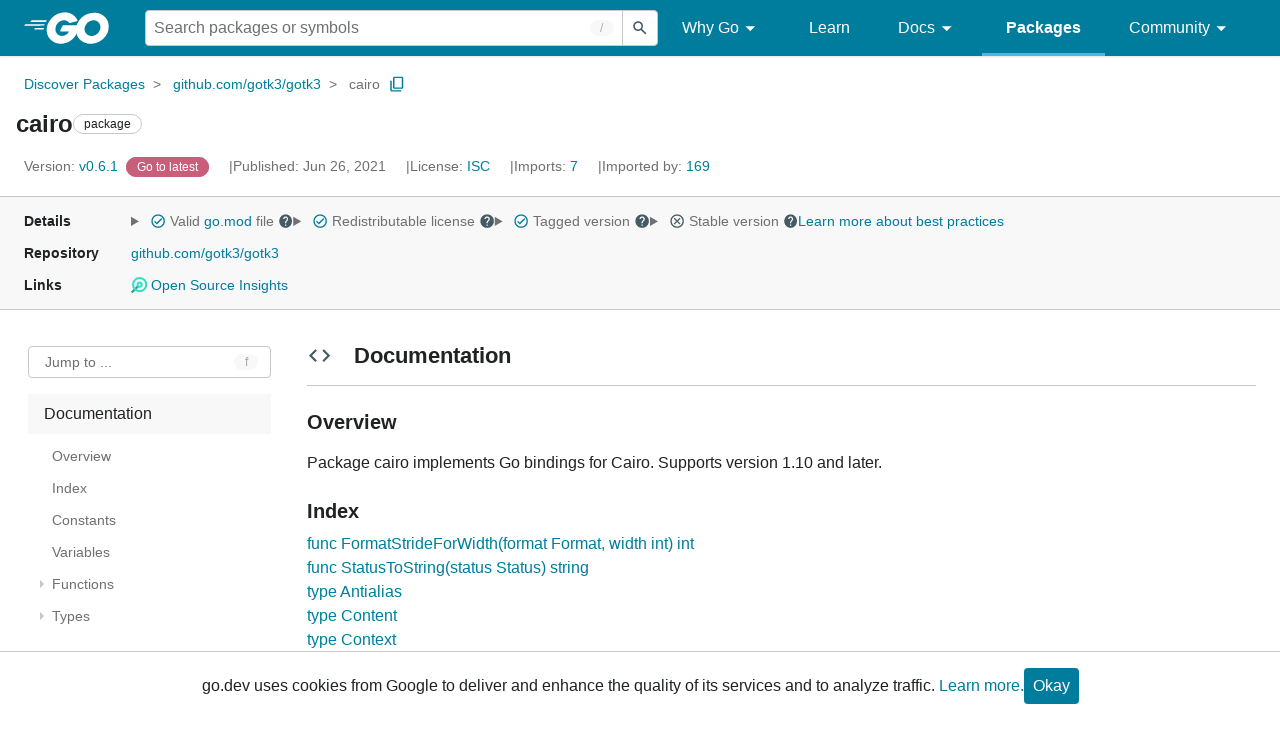

--- FILE ---
content_type: text/html; charset=utf-8
request_url: https://pkg.go.dev/github.com/gotk3/gotk3@v0.6.1/cairo
body_size: 280616
content:


<!DOCTYPE html>
<html lang="en" data-layout="responsive" data-local="">
  <head>
    
    <script>
      window.addEventListener('error', window.__err=function f(e){f.p=f.p||[];f.p.push(e)});
    </script>
    <script>
      (function() {
        const theme = document.cookie.match(/prefers-color-scheme=(light|dark|auto)/)?.[1]
        if (theme) {
          document.querySelector('html').setAttribute('data-theme', theme);
        }
      }())
    </script>
    <meta charset="utf-8">
    <meta http-equiv="X-UA-Compatible" content="IE=edge">
    <meta name="viewport" content="width=device-width, initial-scale=1.0">
    <meta name="Description" content="Package cairo implements Go bindings for Cairo.">
    
    <meta class="js-gtmID" data-gtmid="GTM-W8MVQXG">
    <link rel="shortcut icon" href="/static/shared/icon/favicon.ico">
    
  
    <meta name="robots" content="noindex">
  

    <link href="/static/frontend/frontend.min.css?version=prod-frontend-00129-jtc" rel="stylesheet">
    
    <link rel="search" type="application/opensearchdescription+xml" href="/opensearch.xml" title="Go Packages">
    
    
  <title>cairo package - github.com/gotk3/gotk3/cairo - Go Packages</title>

    
  <link href="/static/frontend/unit/unit.min.css?version=prod-frontend-00129-jtc" rel="stylesheet">
  
  <link href="/static/frontend/unit/main/main.min.css?version=prod-frontend-00129-jtc" rel="stylesheet">


  </head>
  <body>
    
    <script>
      function loadScript(src, mod = true) {
        let s = document.createElement('script');
        s.src = src;
        if (mod) {
          s.type = 'module';
          s.async = true;
          s.defer = true
        }
        document.head.appendChild(s);
      }
      loadScript("/third_party/dialog-polyfill/dialog-polyfill.js", false)
      loadScript("/static/frontend/frontend.js");
    </script>
    
  <header class="go-Header go-Header--full js-siteHeader">
    <div class="go-Header-inner go-Header-inner--dark">
      <nav class="go-Header-nav">
        <a href="https://go.dev/" class="js-headerLogo" data-gtmc="nav link"
            data-test-id="go-header-logo-link" role="heading" aria-level="1">
          <img class="go-Header-logo" src="/static/shared/logo/go-white.svg" alt="Go">
        </a>
         <div class="skip-navigation-wrapper">
            <a class="skip-to-content-link" aria-label="Skip to main content" href="#main-content"> Skip to Main Content </a>
          </div>
        <div class="go-Header-rightContent">
          
<div class="go-SearchForm js-searchForm">
  <form
    class="go-InputGroup go-ShortcutKey go-SearchForm-form"
    action="/search"
    data-shortcut="/"
    data-shortcut-alt="search"
    data-gtmc="search form"
    aria-label="Search for a package"
    role="search"
  >
    <input name="q" class="go-Input js-searchFocus" aria-label="Search for a package" type="search"
        autocapitalize="off" autocomplete="off" autocorrect="off" spellcheck="false"
        placeholder="Search packages or symbols"
        value="" />
    <input name="m" value="" hidden>
    <button class="go-Button go-Button--inverted" aria-label="Submit search">
      <img
        class="go-Icon"
        height="24"
        width="24"
        src="/static/shared/icon/search_gm_grey_24dp.svg"
        alt=""
      />
    </button>
  </form>
  <button class="go-SearchForm-expandSearch js-expandSearch" data-gtmc="nav button"
      aria-label="Open search" data-test-id="expand-search">
    <img class="go-Icon go-Icon--inverted" height="24" width="24"
        src="/static/shared/icon/search_gm_grey_24dp.svg" alt="">

  </button>
</div>

          <ul class="go-Header-menu">
            <li class="go-Header-menuItem">
              <a class="js-desktop-menu-hover" href="#" data-gtmc="nav link">
                Why Go
                <img class="go-Icon" height="24" width="24" src="/static/shared/icon/arrow_drop_down_gm_grey_24dp.svg" alt="submenu dropdown icon">
              </a>
              <ul class="go-Header-submenu go-Header-submenu--why js-desktop-submenu-hover" aria-label="submenu">
                  <li class="go-Header-submenuItem">
                    <div>
                      <a href="https://go.dev/solutions#case-studies">
                        <span>Case Studies</span>
                      </a>
                    </div>
                    <p>Common problems companies solve with Go</p>
                  </li>
                  <li class="go-Header-submenuItem">
                    <div>
                      <a href="https://go.dev/solutions#use-cases">
                        <span>Use Cases</span>
                      </a>
                    </div>
                    <p>Stories about how and why companies use Go</p>
                  </li>
                  <li class="go-Header-submenuItem">
                    <div>
                      <a href="https://go.dev/security/">
                        <span>Security</span>
                      </a>
                    </div>
                    <p>How Go can help keep you secure by default</p>
                  </li>
              </ul>
            </li>
            <li class="go-Header-menuItem">
              <a href="https://go.dev/learn/" data-gtmc="nav link">Learn</a>
            </li>
            <li class="go-Header-menuItem">
              <a class="js-desktop-menu-hover" href="#" data-gtmc="nav link">
                Docs
                <img class="go-Icon" height="24" width="24" src="/static/shared/icon/arrow_drop_down_gm_grey_24dp.svg" alt="submenu dropdown icon">
              </a>
              <ul class="go-Header-submenu go-Header-submenu--docs js-desktop-submenu-hover" aria-label="submenu">
                <li class="go-Header-submenuItem">
                  <div>
                    <a href="https://go.dev/doc/effective_go">
                      <span>Effective Go</span>
                    </a>
                  </div>
                  <p>Tips for writing clear, performant, and idiomatic Go code</p>
                </li>
                <li class="go-Header-submenuItem">
                  <div>
                    <a href="https://go.dev/doc/">
                      <span>Go User Manual</span>
                    </a>
                  </div>
                  <p>A complete introduction to building software with Go</p>
                </li>
                <li class="go-Header-submenuItem">
                  <div>
                    <a href="https://pkg.go.dev/std">
                      <span>Standard library</span>
                    </a>
                  </div>
                  <p>Reference documentation for Go's standard library</p>
                </li>
                <li class="go-Header-submenuItem">
                  <div>
                    <a href="https://go.dev/doc/devel/release">
                      <span>Release Notes</span>
                    </a>
                  </div>
                  <p>Learn what's new in each Go release</p>
                </li>
              </ul>
            </li>
            <li class="go-Header-menuItem go-Header-menuItem--active">
              <a href="/" data-gtmc="nav link">Packages</a>
            </li>
            <li class="go-Header-menuItem">
              <a class="js-desktop-menu-hover" href="#" data-gtmc="nav link">
                Community
                <img class="go-Icon" height="24" width="24" src="/static/shared/icon/arrow_drop_down_gm_grey_24dp.svg" alt="submenu dropdown icon">
              </a>
              <ul class="go-Header-submenu go-Header-submenu--community js-desktop-submenu-hover" aria-label="submenu">
                <li class="go-Header-submenuItem">
                  <div>
                    <a href="https://go.dev/talks/">
                      <span>Recorded Talks</span>
                    </a>
                  </div>
                  <p>Videos from prior events</p>
                </li>
                <li class="go-Header-submenuItem">
                  <div>
                    <a href="https://www.meetup.com/pro/go">
                      <span>Meetups</span>
                      <i class="material-icons">
                        <img class="go-Icon" height="24" width="24"
                            src="/static/shared/icon/launch_gm_grey_24dp.svg" alt="">
                      </i>
                    </a>
                  </div>
                  <p>Meet other local Go developers</p>
                </li>
                <li class="go-Header-submenuItem">
                  <div>
                    <a href="https://github.com/golang/go/wiki/Conferences">
                      <span>Conferences</span>
                      <i class="material-icons">
                        <img class="go-Icon" height="24" width="24"
                            src="/static/shared/icon/launch_gm_grey_24dp.svg" alt="">
                      </i>
                    </a>
                  </div>
                  <p>Learn and network with Go developers from around the world</p>
                </li>
                <li class="go-Header-submenuItem">
                  <div>
                    <a href="https://go.dev/blog">
                      <span>Go blog</span>
                    </a>
                  </div>
                  <p>The Go project's official blog.</p>
                </li>
                <li class="go-Header-submenuItem">
                  <div>
                    <a href="https://go.dev/help">
                      <span>Go project</span>
                    </a>
                  </div>
                  <p>Get help and stay informed from Go</p>
                </li>
                <li class="go-Header-submenuItem">
                  <div>
                    Get connected
                  </div>
                  <p></p>
                  <div class="go-Header-socialIcons">
                      <a
                        class="go-Header-socialIcon"
                        aria-label="Get connected with google-groups (Opens in new window)"
                        title="Get connected with google-groups (Opens in new window)"
                        href="https://groups.google.com/g/golang-nuts">
                        <img src="/static/shared/logo/social/google-groups.svg" />
                      </a>
                      <a
                        class="go-Header-socialIcon"
                        aria-label="Get connected with github (Opens in new window)"
                        title="Get connected with github (Opens in new window)"
                        href="https://github.com/golang">
                        <img src="/static/shared/logo/social/github.svg" />
                      </a>
                      <a
                        class="go-Header-socialIcon"
                        aria-label="Get connected with twitter (Opens in new window)"
                        title="Get connected with twitter (Opens in new window)"
                        href="https://twitter.com/golang">
                        <img src="/static/shared/logo/social/twitter.svg" />
                      </a>
                      <a
                        class="go-Header-socialIcon"
                        aria-label="Get connected with reddit (Opens in new window)"
                        title="Get connected with reddit (Opens in new window)"
                        href="https://www.reddit.com/r/golang/">
                        <img src="/static/shared/logo/social/reddit.svg" />
                      </a>
                      <a
                        class="go-Header-socialIcon"
                        aria-label="Get connected with slack (Opens in new window)"
                        title="Get connected with slack (Opens in new window)"
                        href="https://invite.slack.golangbridge.org/">
                        <img src="/static/shared/logo/social/slack.svg" />
                      </a>
                      <a
                        class="go-Header-socialIcon"
                        aria-label="Get connected with stack-overflow (Opens in new window)"
                        title=""
                        href="https://stackoverflow.com/collectives/go">
                        <img src="/static/shared/logo/social/stack-overflow.svg" />
                      </a>
                  </div>
                </li>
              </ul>
            </li>
          </ul>
          <button class="go-Header-navOpen js-headerMenuButton go-Header-navOpen--white" data-gtmc="nav button" aria-label="Open navigation">
          </button>
        </div>
      </nav>
    </div>
  </header>
  <aside class="go-NavigationDrawer js-header">
    <nav class="go-NavigationDrawer-nav">
      <div class="go-NavigationDrawer-header">
        <a href="https://go.dev/">
          <img class="go-NavigationDrawer-logo" src="/static/shared/logo/go-blue.svg" alt="Go.">
        </a>
      </div>
      <ul class="go-NavigationDrawer-list">
          <li class="go-NavigationDrawer-listItem js-mobile-subnav-trigger go-NavigationDrawer-hasSubnav">
            <a href="#">
              <span>Why Go</span>
              <i class="material-icons">
                <img class="go-Icon" height="24" width="24"
                  src="/static/shared/icon/navigate_next_gm_grey_24dp.svg" alt="">
              </i>
            </a>

            <div class="go-NavigationDrawer go-NavigationDrawer-submenuItem">
              <div class="go-NavigationDrawer-nav">
                <div class="go-NavigationDrawer-header">
                  <a href="#">
                    <i class="material-icons">
                      <img class="go-Icon" height="24" width="24"
                        src="/static/shared/icon/navigate_before_gm_grey_24dp.svg" alt="">
                      </i>
                      Why Go
                  </a>
                </div>
                <ul class="go-NavigationDrawer-list">
                  <li class="go-NavigationDrawer-listItem">
                    <a href="https://go.dev/solutions#case-studies">
                      Case Studies
                    </a>
                  </li>
                  <li class="go-NavigationDrawer-listItem">
                    <a href="https://go.dev/solutions#use-cases">
                      Use Cases
                    </a>
                  </li>
                  <li class="go-NavigationDrawer-listItem">
                    <a href="https://go.dev/security/">
                      Security
                    </a>
                  </li>
                </ul>
              </div>
            </div>
          </li>
          <li class="go-NavigationDrawer-listItem">
            <a href="https://go.dev/learn/">Learn</a>
          </li>
          <li class="go-NavigationDrawer-listItem js-mobile-subnav-trigger go-NavigationDrawer-hasSubnav">
            <a href="#">
              <span>Docs</span>
              <i class="material-icons">
                <img class="go-Icon" height="24" width="24"
                  src="/static/shared/icon/navigate_next_gm_grey_24dp.svg" alt="">
              </i>
            </a>

            <div class="go-NavigationDrawer go-NavigationDrawer-submenuItem">
              <div class="go-NavigationDrawer-nav">
                <div class="go-NavigationDrawer-header">
                  <a href="#"><i class="material-icons">
                    <img class="go-Icon" height="24" width="24"
                      src="/static/shared/icon/navigate_before_gm_grey_24dp.svg" alt="">
                    </i>
                    Docs
                  </a>
                </div>
                <ul class="go-NavigationDrawer-list">
                  <li class="go-NavigationDrawer-listItem">
                    <a href="https://go.dev/doc/effective_go">
                      Effective Go
                    </a>
                  </li>
                  <li class="go-NavigationDrawer-listItem">
                    <a href="https://go.dev/doc/">
                      Go User Manual
                    </a>
                  </li>
                  <li class="go-NavigationDrawer-listItem">
                    <a href="https://pkg.go.dev/std">
                      Standard library
                    </a>
                  </li>
                  <li class="go-NavigationDrawer-listItem">
                    <a href="https://go.dev/doc/devel/release">
                      Release Notes
                    </a>
                  </li>
                </ul>
              </div>
            </div>
          </li>
          <li class="go-NavigationDrawer-listItem go-NavigationDrawer-listItem--active">
            <a href="/">Packages</a>
          </li>
          <li class="go-NavigationDrawer-listItem js-mobile-subnav-trigger go-NavigationDrawer-hasSubnav">
            <a href="#">
              <span>Community</span>
              <i class="material-icons">
                <img class="go-Icon" height="24" width="24"
                  src="/static/shared/icon/navigate_next_gm_grey_24dp.svg" alt="">
              </i>
            </a>
            <div class="go-NavigationDrawer go-NavigationDrawer-submenuItem">
              <div class="go-NavigationDrawer-nav">
                <div class="go-NavigationDrawer-header">
                  <a href="#">
                    <i class="material-icons">
                      <img class="go-Icon" height="24" width="24"
                        src="/static/shared/icon/navigate_before_gm_grey_24dp.svg" alt="">
                    </i>
                    Community
                  </a>
                </div>
                <ul class="go-NavigationDrawer-list">
                  <li class="go-NavigationDrawer-listItem">
                    <a href="https://go.dev/talks/">
                      Recorded Talks
                    </a>
                  </li>
                  <li class="go-NavigationDrawer-listItem">
                    <a href="https://www.meetup.com/pro/go">
                      Meetups
                      <i class="material-icons">
                      <img class="go-Icon" height="24" width="24"
                          src="/static/shared/icon/launch_gm_grey_24dp.svg" alt="">
                      </i>
                    </a>
                  </li>
                  <li class="go-NavigationDrawer-listItem">
                    <a href="https://github.com/golang/go/wiki/Conferences">
                      Conferences
                      <i class="material-icons">
                        <img class="go-Icon" height="24" width="24" src="/static/shared/icon/launch_gm_grey_24dp.svg" alt="">
                      </i>
                    </a>
                  </li>
                  <li class="go-NavigationDrawer-listItem">
                    <a href="https://go.dev/blog">
                      Go blog
                    </a>
                  </li>
                  <li class="go-NavigationDrawer-listItem">
                    <a href="https://go.dev/help">
                      Go project
                    </a>
                  </li>
                  <li class="go-NavigationDrawer-listItem">
                    <div>Get connected</div>
                    <div class="go-Header-socialIcons">
                        <a class="go-Header-socialIcon" href="https://groups.google.com/g/golang-nuts"><img src="/static/shared/logo/social/google-groups.svg" /></a>
                        <a class="go-Header-socialIcon" href="https://github.com/golang"><img src="/static/shared/logo/social/github.svg" /></a>
                        <a class="go-Header-socialIcon" href="https://twitter.com/golang"><img src="/static/shared/logo/social/twitter.svg" /></a>
                        <a class="go-Header-socialIcon" href="https://www.reddit.com/r/golang/"><img src="/static/shared/logo/social/reddit.svg" /></a>
                        <a class="go-Header-socialIcon" href="https://invite.slack.golangbridge.org/"><img src="/static/shared/logo/social/slack.svg" /></a>
                        <a class="go-Header-socialIcon" href="https://stackoverflow.com/collectives/go"><img src="/static/shared/logo/social/stack-overflow.svg" /></a>
                    </div>
                  </li>
                </ul>
              </div>
            </div>
          </li>
      </ul>
    </nav>
  </aside>
  <div class="go-NavigationDrawer-scrim js-scrim" role="presentation"></div>

    
  <main class="go-Main" id="main-content">
    <div class="go-Main-banner" role="alert"></div>
    <header class="go-Main-header js-mainHeader">
  
  
  <nav class="go-Main-headerBreadcrumb go-Breadcrumb" aria-label="Breadcrumb" data-test-id="UnitHeader-breadcrumb">
    <ol>
      
        
          <li data-test-id="UnitHeader-breadcrumbItem">
            <a href="/" data-gtmc="breadcrumb link">Discover Packages</a>
          </li>
        
          <li data-test-id="UnitHeader-breadcrumbItem">
            <a href="/github.com/gotk3/gotk3@v0.6.1" data-gtmc="breadcrumb link">github.com/gotk3/gotk3</a>
          </li>
        
        <li>
          <a href="/github.com/gotk3/gotk3@v0.6.1/cairo" data-gtmc="breadcrumb link" aria-current="location"
              data-test-id="UnitHeader-breadcrumbCurrent">
            cairo
          </a>
          
            <button
              class="go-Button go-Button--inline go-Clipboard js-clipboard"
              title="Copy path to clipboard.&#10;&#10;github.com/gotk3/gotk3/cairo"
              aria-label="Copy Path to Clipboard"
              data-to-copy="github.com/gotk3/gotk3/cairo"
              data-gtmc="breadcrumbs button"
            >
              <img
                class="go-Icon go-Icon--accented"
                height="24"
                width="24"
                src="/static/shared/icon/content_copy_gm_grey_24dp.svg"
                alt=""
              >
            </button>
          
        
      </li>
    </ol>
  </nav>

  <div class="go-Main-headerContent">
    
  <div class="go-Main-headerTitle js-stickyHeader">
    <a class="go-Main-headerLogo" href="https://go.dev/" aria-hidden="true" tabindex="-1" data-gtmc="header link" aria-label="Link to Go Homepage">
      <img height="78" width="207" src="/static/shared/logo/go-blue.svg" alt="Go">
    </a>
    <h1 class="UnitHeader-titleHeading" data-test-id="UnitHeader-title">cairo</h1>
    
      <span class="go-Chip go-Chip--inverted">package</span>
    
    
      
        <button
          class="go-Button go-Button--inline go-Clipboard js-clipboard"
          title="Copy path to clipboard.&#10;&#10;github.com/gotk3/gotk3/cairo"
          aria-label="Copy Path to Clipboard"
          data-to-copy="github.com/gotk3/gotk3/cairo"
          data-gtmc="title button"
          tabindex="-1"
        >
          <img
            class="go-Icon go-Icon--accented"
            height="24"
            width="24"
            src="/static/shared/icon/content_copy_gm_grey_24dp.svg"
            alt=""
          />
        </button>
      
    
  </div>

    
      
  <div class="go-Main-headerDetails">
    
      
  <span class="go-Main-headerDetailItem" data-test-id="UnitHeader-version">
    <a href="?tab=versions" aria-label="Version: v0.6.1" 
    data-gtmc="header link" aria-describedby="version-description">
      <span class="go-textSubtle" aria-hidden="true">Version: </span>
        v0.6.1
    </a>
    <div class="screen-reader-only" id="version-description" hidden>
      Opens a new window with list of versions in this module.
    </div>
    
    <span class="DetailsHeader-badge--goToLatest" data-test-id="UnitHeader-minorVersionBanner">
      <span class="go-Chip DetailsHeader-span--latest">Latest</span>
      <span class="go-Chip DetailsHeader-span--notAtLatest">
        Latest
        
  <details class="go-Tooltip js-tooltip" data-gtmc="tooltip">
    <summary>
      <img class="go-Icon go-Icon--inverted" height="24" width="24" src="/static/shared/icon/alert_gm_grey_24dp.svg" alt="Warning">
    </summary>
    <p>This package is not in the latest version of its module.</p>
  </details>

      </span>
      <a href="/github.com/gotk3/gotk3/cairo" aria-label="Go to Latest Version" data-gtmc="header link">
        <span class="go-Chip go-Chip--alert DetailsHeader-span--goToLatest">Go to latest</span>
      </a>
    </span>
  </span>

      
  <span class="go-Main-headerDetailItem" data-test-id="UnitHeader-commitTime">
    Published: Jun 26, 2021
  </span>

      
  <span class="go-Main-headerDetailItem" data-test-id="UnitHeader-licenses">
    License: <a href="/github.com/gotk3/gotk3@v0.6.1/cairo?tab=licenses" data-test-id="UnitHeader-license" 
        data-gtmc="header link" aria-describedby="license-description">ISC</a>
      
    
  </span>
  <div class="screen-reader-only" id="license-description" hidden>
    Opens a new window with license information.
  </div>

      
        
  <span class="go-Main-headerDetailItem" data-test-id="UnitHeader-imports">
    <a href="/github.com/gotk3/gotk3@v0.6.1/cairo?tab=imports" aria-label="Imports: 7"
        data-gtmc="header link" aria-describedby="imports-description">
      <span class="go-textSubtle">Imports: </span>7
    </a>
  </span>
  <div class="screen-reader-only" id="imports-description" hidden>
    Opens a new window with list of imports.
  </div>

        
  <span class="go-Main-headerDetailItem" data-test-id="UnitHeader-importedby">
    <a href="/github.com/gotk3/gotk3@v0.6.1/cairo?tab=importedby" aria-label="Imported By: 169"
        data-gtmc="header link" aria-describedby="importedby-description">
       <span class="go-textSubtle">Imported by: </span>169
    </a>
  </span>
  <div class="screen-reader-only" id="importedby-description" hidden>
    Opens a new window with list of known importers.
  </div>

      
    
  </div>
  
  <div class="UnitHeader-overflowContainer">
    <svg class="UnitHeader-overflowImage" xmlns="http://www.w3.org/2000/svg" height="24" viewBox="0 0 24 24" width="24">
      <path d="M0 0h24v24H0z" fill="none"/>
      <path d="M12 8c1.1 0 2-.9 2-2s-.9-2-2-2-2 .9-2 2 .9 2 2 2zm0 2c-1.1 0-2 .9-2 2s.9 2 2 2 2-.9 2-2-.9-2-2-2zm0 6c-1.1 0-2 .9-2 2s.9 2 2 2 2-.9 2-2-.9-2-2-2z"/>
    </svg>
    <select class="UnitHeader-overflowSelect js-selectNav" tabindex="-1">
      <option value="/">Main</option>
      <option value="/github.com/gotk3/gotk3@v0.6.1/cairo?tab=versions">
        Versions
      </option>
      <option value="/github.com/gotk3/gotk3@v0.6.1/cairo?tab=licenses">
        Licenses
      </option>
      
        <option value="/github.com/gotk3/gotk3@v0.6.1/cairo?tab=imports">
          Imports
        </option>
        <option value="/github.com/gotk3/gotk3@v0.6.1/cairo?tab=importedby">
          Imported By
        </option>
      
    </select>
  </div>


    
  </div>

</header>
    
      <aside class="go-Main-aside  js-mainAside">
  
  <div class="UnitMeta">
    <h2 class="go-textLabel">Details</h2>
    
  <ul class="UnitMeta-details">
    <li>
      <details class="go-Tooltip js-tooltip" data-gtmc="tooltip">
        <summary class="go-textSubtle">
          
  <img class="go-Icon go-Icon--accented"
    tabindex="0"
    role="button"src="/static/shared/icon/check_circle_gm_grey_24dp.svg" alt="checked" aria-label="Valid file, toggle tooltip"height="24" width="24">

          Valid <a href="https://github.com/gotk3/gotk3/tree/v0.6.1/go.mod" target="_blank" rel="noopener">go.mod</a> file
          <img class="go-Icon" role="button" tabindex="0" src="/static/shared/icon/help_gm_grey_24dp.svg" alt="" aria-label="Toggle go.mod validity tooltip" height="24" width="24">
        </summary>
        <p aria-live="polite" role="tooltip">
          The Go module system was introduced in Go 1.11 and is the official dependency management
          solution for Go.
        </p>
      </details>
    </li>
    <li>
      <details class="go-Tooltip js-tooltip" data-gtmc="tooltip">
        <summary class="go-textSubtle">
          
  <img class="go-Icon go-Icon--accented"
    tabindex="0"
    role="button"src="/static/shared/icon/check_circle_gm_grey_24dp.svg" alt="checked" aria-label="Valid file, toggle tooltip"height="24" width="24">

          Redistributable license
          <img class="go-Icon" role="button" tabindex="0" src="/static/shared/icon/help_gm_grey_24dp.svg" alt="" aria-label="Toggle redistributable help tooltip" height="24" width="24">
        </summary>
        <p aria-live="polite" role="tooltip">
          Redistributable licenses place minimal restrictions on how software can be used,
          modified, and redistributed.
        </p>
      </details>
    </li>
    <li>
      <details class="go-Tooltip js-tooltip" data-gtmc="tooltip">
        <summary class="go-textSubtle">
          
  <img class="go-Icon go-Icon--accented"
    tabindex="0"
    role="button"src="/static/shared/icon/check_circle_gm_grey_24dp.svg" alt="checked" aria-label="Valid file, toggle tooltip"height="24" width="24">

          Tagged version
          <img class="go-Icon" role="button" tabindex="0" src="/static/shared/icon/help_gm_grey_24dp.svg" alt="" aria-label="Toggle tagged version tooltip" height="24" width="24">
        </summary>
        <p aria-live="polite" role="tooltip">Modules with tagged versions give importers more predictable builds.</p>
      </details>
    </li>
    <li>
      <details class="go-Tooltip js-tooltip" data-gtmc="tooltip">
        <summary class="go-textSubtle">
          
  <img class="go-Icon"
    tabindex="0"
    role="button"src="/static/shared/icon/cancel_gm_grey_24dp.svg" alt="unchecked" aria-label="Missing or invalid file, toggle tooltip"height="24" width="24">

          Stable version
          <img class="go-Icon" role="button" tabindex="0" aria-label="Toggle stable version tooltip" src="/static/shared/icon/help_gm_grey_24dp.svg" alt="" height="24" width="24">
        </summary>
        <p aria-live="polite" role="tooltip">When a project reaches major version v1 it is considered stable.</p>
      </details>
    </li>
    <li class="UnitMeta-detailsLearn">
      <a href="/about#best-practices" data-gtmc="meta link">Learn more about best practices</a>
    </li>
  </ul>

    <h2 class="go-textLabel">Repository</h2>
    <div class="UnitMeta-repo">
      
        <a href="https://github.com/gotk3/gotk3" title="https://github.com/gotk3/gotk3" target="_blank" rel="noopener">
          github.com/gotk3/gotk3
        </a>
      
    </div>
    
      <h2 class="go-textLabel" data-test-id="links-heading">Links</h2>
      <ul class="UnitMeta-links">
        
        
          <li>
            <a href="https://deps.dev/go/github.com%2Fgotk3%2Fgotk3/v0.6.1" title="View this module on Open Source Insights"
              target="_blank" rel="noopener" data-test-id="meta-link-depsdev">
              <img class="link-Icon" src="/static/shared/icon/depsdev-logo.svg"
                alt="Open Source Insights Logo" />
              Open Source Insights
            </a>
          </li>
        
        
        
  

        
  

        
  

      </ul>
    
  </div>

</aside>
    
    <nav class="go-Main-nav go-Main-nav--sticky js-mainNav" aria-label="Outline">
  <div class="go-Main-navDesktop">
    
  <div class="UnitOutline-jumpTo">
    <button class="UnitOutline-jumpToInput go-ShortcutKey js-jumpToInput"
        aria-controls="jump-to-modal"
        aria-label="Open Jump to Identifier"
        data-shortcut="f"
        data-shortcut-alt="find"
        data-test-id="jump-to-button" data-gtmc="outline button">
      Jump to ...
    </button>
  </div>
  <ul class="go-Tree js-tree" role="tree" aria-label="Outline">
    
    
      <li>
        <a href="#section-documentation" data-gtmc="outline link">
          Documentation
        </a>
        
<ul>
  
    <li>
      <a href="#pkg-overview" data-gtmc="doc outline link">Overview</a>
    </li>
  <li class="DocNav-overview">
      <a href="#pkg-index" data-gtmc="doc outline link">
        Index
      </a>
    </li>
    <li class="DocNav-constants">
      <a href="#pkg-constants" data-gtmc="doc outline link">
        Constants
      </a>
    </li>
    <li class="DocNav-variables">
      <a href="#pkg-variables" data-gtmc="doc outline link">
        Variables
      </a>
    </li>
    <li class="DocNav-functions">
      <a href="#pkg-functions" data-gtmc="doc outline link">
        Functions
      </a>
      
        <ul>
          
            <li>
              <a href="#FormatStrideForWidth" title="FormatStrideForWidth(format, width)" data-gtmc="doc outline link">
                FormatStrideForWidth(format, width)
              </a>
            </li>
          
            <li>
              <a href="#StatusToString" title="StatusToString(status)" data-gtmc="doc outline link">
                StatusToString(status)
              </a>
            </li>
          
        </ul>
      
    </li>
    <li class="DocNav-types">
      <a href="#pkg-types" data-gtmc="doc outline link">
        Types
      </a>
      <ul>
        
          
          <li>
            <a href="#Antialias" title="type Antialias" data-gtmc="doc outline link">
              type Antialias
            </a>
             
          </li>
        
          
          <li>
            <a href="#Content" title="type Content" data-gtmc="doc outline link">
              type Content
            </a>
             
          </li>
        
          
          <li>
            <a href="#Context" title="type Context" data-gtmc="doc outline link">
              type Context
            </a>
            
              <ul>
                
                  <li>
                    <a href="#Create" title="Create(target)"
                        data-gtmc="doc outline link">
                      Create(target)
                    </a>
                  </li>
                
                  <li>
                    <a href="#WrapContext" title="WrapContext(p)"
                        data-gtmc="doc outline link">
                      WrapContext(p)
                    </a>
                  </li>
                
                
                  <li>
                    <a href="#Context.Arc" title="(v) Arc(xc, yc, radius, angle1, angle2)"
                        data-gtmc="doc outline link">
                      (v) Arc(xc, yc, radius, angle1, angle2)
                    </a>
                  </li>
                
                  <li>
                    <a href="#Context.ArcNegative" title="(v) ArcNegative(xc, yc, radius, angle1, angle2)"
                        data-gtmc="doc outline link">
                      (v) ArcNegative(xc, yc, radius, angle1, angle2)
                    </a>
                  </li>
                
                  <li>
                    <a href="#Context.Clip" title="(v) Clip()"
                        data-gtmc="doc outline link">
                      (v) Clip()
                    </a>
                  </li>
                
                  <li>
                    <a href="#Context.ClipExtents" title="(v) ClipExtents()"
                        data-gtmc="doc outline link">
                      (v) ClipExtents()
                    </a>
                  </li>
                
                  <li>
                    <a href="#Context.ClipPreserve" title="(v) ClipPreserve()"
                        data-gtmc="doc outline link">
                      (v) ClipPreserve()
                    </a>
                  </li>
                
                  <li>
                    <a href="#Context.Close" title="(v) Close()"
                        data-gtmc="doc outline link">
                      (v) Close()
                    </a>
                  </li>
                
                  <li>
                    <a href="#Context.ClosePath" title="(v) ClosePath()"
                        data-gtmc="doc outline link">
                      (v) ClosePath()
                    </a>
                  </li>
                
                  <li>
                    <a href="#Context.CopyPage" title="(v) CopyPage()"
                        data-gtmc="doc outline link">
                      (v) CopyPage()
                    </a>
                  </li>
                
                  <li>
                    <a href="#Context.CurveTo" title="(v) CurveTo(x1, y1, x2, y2, x3, y3)"
                        data-gtmc="doc outline link">
                      (v) CurveTo(x1, y1, x2, y2, x3, y3)
                    </a>
                  </li>
                
                  <li>
                    <a href="#Context.DeviceToUser" title="(v) DeviceToUser(x, y)"
                        data-gtmc="doc outline link">
                      (v) DeviceToUser(x, y)
                    </a>
                  </li>
                
                  <li>
                    <a href="#Context.DeviceToUserDistance" title="(v) DeviceToUserDistance(x, y)"
                        data-gtmc="doc outline link">
                      (v) DeviceToUserDistance(x, y)
                    </a>
                  </li>
                
                  <li>
                    <a href="#Context.Fill" title="(v) Fill()"
                        data-gtmc="doc outline link">
                      (v) Fill()
                    </a>
                  </li>
                
                  <li>
                    <a href="#Context.FillExtents" title="(v) FillExtents()"
                        data-gtmc="doc outline link">
                      (v) FillExtents()
                    </a>
                  </li>
                
                  <li>
                    <a href="#Context.FillPreserve" title="(v) FillPreserve()"
                        data-gtmc="doc outline link">
                      (v) FillPreserve()
                    </a>
                  </li>
                
                  <li>
                    <a href="#Context.FontExtents" title="(v) FontExtents()"
                        data-gtmc="doc outline link">
                      (v) FontExtents()
                    </a>
                  </li>
                
                  <li>
                    <a href="#Context.GetAntialias" title="(v) GetAntialias()"
                        data-gtmc="doc outline link">
                      (v) GetAntialias()
                    </a>
                  </li>
                
                  <li>
                    <a href="#Context.GetCContext" title="(v) GetCContext()"
                        data-gtmc="doc outline link">
                      (v) GetCContext()
                    </a>
                  </li>
                
                  <li>
                    <a href="#Context.GetCurrentPoint" title="(v) GetCurrentPoint()"
                        data-gtmc="doc outline link">
                      (v) GetCurrentPoint()
                    </a>
                  </li>
                
                  <li>
                    <a href="#Context.GetDash" title="(v) GetDash()"
                        data-gtmc="doc outline link">
                      (v) GetDash()
                    </a>
                  </li>
                
                  <li>
                    <a href="#Context.GetDashCount" title="(v) GetDashCount()"
                        data-gtmc="doc outline link">
                      (v) GetDashCount()
                    </a>
                  </li>
                
                  <li>
                    <a href="#Context.GetFillRule" title="(v) GetFillRule()"
                        data-gtmc="doc outline link">
                      (v) GetFillRule()
                    </a>
                  </li>
                
                  <li>
                    <a href="#Context.GetGroupTarget" title="(v) GetGroupTarget()"
                        data-gtmc="doc outline link">
                      (v) GetGroupTarget()
                    </a>
                  </li>
                
                  <li>
                    <a href="#Context.GetLineCap" title="(v) GetLineCap()"
                        data-gtmc="doc outline link">
                      (v) GetLineCap()
                    </a>
                  </li>
                
                  <li>
                    <a href="#Context.GetLineJoin" title="(v) GetLineJoin()"
                        data-gtmc="doc outline link">
                      (v) GetLineJoin()
                    </a>
                  </li>
                
                  <li>
                    <a href="#Context.GetLineWidth" title="(v) GetLineWidth()"
                        data-gtmc="doc outline link">
                      (v) GetLineWidth()
                    </a>
                  </li>
                
                  <li>
                    <a href="#Context.GetMatrix" title="(v) GetMatrix()"
                        data-gtmc="doc outline link">
                      (v) GetMatrix()
                    </a>
                  </li>
                
                  <li>
                    <a href="#Context.GetMiterLimit" title="(v) GetMiterLimit()"
                        data-gtmc="doc outline link">
                      (v) GetMiterLimit()
                    </a>
                  </li>
                
                  <li>
                    <a href="#Context.GetOperator" title="(v) GetOperator()"
                        data-gtmc="doc outline link">
                      (v) GetOperator()
                    </a>
                  </li>
                
                  <li>
                    <a href="#Context.GetTarget" title="(v) GetTarget()"
                        data-gtmc="doc outline link">
                      (v) GetTarget()
                    </a>
                  </li>
                
                  <li>
                    <a href="#Context.GetTolerance" title="(v) GetTolerance()"
                        data-gtmc="doc outline link">
                      (v) GetTolerance()
                    </a>
                  </li>
                
                  <li>
                    <a href="#Context.IdentityMatrix" title="(v) IdentityMatrix()"
                        data-gtmc="doc outline link">
                      (v) IdentityMatrix()
                    </a>
                  </li>
                
                  <li>
                    <a href="#Context.InClip" title="(v) InClip(x, y)"
                        data-gtmc="doc outline link">
                      (v) InClip(x, y)
                    </a>
                  </li>
                
                  <li>
                    <a href="#Context.InFill" title="(v) InFill(x, y)"
                        data-gtmc="doc outline link">
                      (v) InFill(x, y)
                    </a>
                  </li>
                
                  <li>
                    <a href="#Context.InStroke" title="(v) InStroke(x, y)"
                        data-gtmc="doc outline link">
                      (v) InStroke(x, y)
                    </a>
                  </li>
                
                  <li>
                    <a href="#Context.LineTo" title="(v) LineTo(x, y)"
                        data-gtmc="doc outline link">
                      (v) LineTo(x, y)
                    </a>
                  </li>
                
                  <li>
                    <a href="#Context.MaskSurface" title="(v) MaskSurface(surface, surfaceX, surfaceY)"
                        data-gtmc="doc outline link">
                      (v) MaskSurface(surface, surfaceX, surfaceY)
                    </a>
                  </li>
                
                  <li>
                    <a href="#Context.MoveTo" title="(v) MoveTo(x, y)"
                        data-gtmc="doc outline link">
                      (v) MoveTo(x, y)
                    </a>
                  </li>
                
                  <li>
                    <a href="#Context.Native" title="(v) Native()"
                        data-gtmc="doc outline link">
                      (v) Native()
                    </a>
                  </li>
                
                  <li>
                    <a href="#Context.NewPath" title="(v) NewPath()"
                        data-gtmc="doc outline link">
                      (v) NewPath()
                    </a>
                  </li>
                
                  <li>
                    <a href="#Context.Paint" title="(v) Paint()"
                        data-gtmc="doc outline link">
                      (v) Paint()
                    </a>
                  </li>
                
                  <li>
                    <a href="#Context.PaintWithAlpha" title="(v) PaintWithAlpha(alpha)"
                        data-gtmc="doc outline link">
                      (v) PaintWithAlpha(alpha)
                    </a>
                  </li>
                
                  <li>
                    <a href="#Context.PopGroupToSource" title="(v) PopGroupToSource()"
                        data-gtmc="doc outline link">
                      (v) PopGroupToSource()
                    </a>
                  </li>
                
                  <li>
                    <a href="#Context.PushGroup" title="(v) PushGroup()"
                        data-gtmc="doc outline link">
                      (v) PushGroup()
                    </a>
                  </li>
                
                  <li>
                    <a href="#Context.PushGroupWithContent" title="(v) PushGroupWithContent(content)"
                        data-gtmc="doc outline link">
                      (v) PushGroupWithContent(content)
                    </a>
                  </li>
                
                  <li>
                    <a href="#Context.Rectangle" title="(v) Rectangle(x, y, w, h)"
                        data-gtmc="doc outline link">
                      (v) Rectangle(x, y, w, h)
                    </a>
                  </li>
                
                  <li>
                    <a href="#Context.ResetClip" title="(v) ResetClip()"
                        data-gtmc="doc outline link">
                      (v) ResetClip()
                    </a>
                  </li>
                
                  <li>
                    <a href="#Context.Restore" title="(v) Restore()"
                        data-gtmc="doc outline link">
                      (v) Restore()
                    </a>
                  </li>
                
                  <li>
                    <a href="#Context.Rotate" title="(v) Rotate(angle)"
                        data-gtmc="doc outline link">
                      (v) Rotate(angle)
                    </a>
                  </li>
                
                  <li>
                    <a href="#Context.Save" title="(v) Save()"
                        data-gtmc="doc outline link">
                      (v) Save()
                    </a>
                  </li>
                
                  <li>
                    <a href="#Context.Scale" title="(v) Scale(sx, sy)"
                        data-gtmc="doc outline link">
                      (v) Scale(sx, sy)
                    </a>
                  </li>
                
                  <li>
                    <a href="#Context.SelectFontFace" title="(v) SelectFontFace(family, slant, weight)"
                        data-gtmc="doc outline link">
                      (v) SelectFontFace(family, slant, weight)
                    </a>
                  </li>
                
                  <li>
                    <a href="#Context.SetAntialias" title="(v) SetAntialias(antialias)"
                        data-gtmc="doc outline link">
                      (v) SetAntialias(antialias)
                    </a>
                  </li>
                
                  <li>
                    <a href="#Context.SetDash" title="(v) SetDash(dashes, offset)"
                        data-gtmc="doc outline link">
                      (v) SetDash(dashes, offset)
                    </a>
                  </li>
                
                  <li>
                    <a href="#Context.SetFillRule" title="(v) SetFillRule(fillRule)"
                        data-gtmc="doc outline link">
                      (v) SetFillRule(fillRule)
                    </a>
                  </li>
                
                  <li>
                    <a href="#Context.SetFontSize" title="(v) SetFontSize(size)"
                        data-gtmc="doc outline link">
                      (v) SetFontSize(size)
                    </a>
                  </li>
                
                  <li>
                    <a href="#Context.SetLineCap" title="(v) SetLineCap(lineCap)"
                        data-gtmc="doc outline link">
                      (v) SetLineCap(lineCap)
                    </a>
                  </li>
                
                  <li>
                    <a href="#Context.SetLineJoin" title="(v) SetLineJoin(lineJoin)"
                        data-gtmc="doc outline link">
                      (v) SetLineJoin(lineJoin)
                    </a>
                  </li>
                
                  <li>
                    <a href="#Context.SetLineWidth" title="(v) SetLineWidth(width)"
                        data-gtmc="doc outline link">
                      (v) SetLineWidth(width)
                    </a>
                  </li>
                
                  <li>
                    <a href="#Context.SetMatrix" title="(v) SetMatrix(matrix)"
                        data-gtmc="doc outline link">
                      (v) SetMatrix(matrix)
                    </a>
                  </li>
                
                  <li>
                    <a href="#Context.SetMiterLimit" title="(v) SetMiterLimit(limit)"
                        data-gtmc="doc outline link">
                      (v) SetMiterLimit(limit)
                    </a>
                  </li>
                
                  <li>
                    <a href="#Context.SetOperator" title="(v) SetOperator(op)"
                        data-gtmc="doc outline link">
                      (v) SetOperator(op)
                    </a>
                  </li>
                
                  <li>
                    <a href="#Context.SetSource" title="(v) SetSource(p)"
                        data-gtmc="doc outline link">
                      (v) SetSource(p)
                    </a>
                  </li>
                
                  <li>
                    <a href="#Context.SetSourceRGB" title="(v) SetSourceRGB(red, green, blue)"
                        data-gtmc="doc outline link">
                      (v) SetSourceRGB(red, green, blue)
                    </a>
                  </li>
                
                  <li>
                    <a href="#Context.SetSourceRGBA" title="(v) SetSourceRGBA(red, green, blue, alpha)"
                        data-gtmc="doc outline link">
                      (v) SetSourceRGBA(red, green, blue, alpha)
                    </a>
                  </li>
                
                  <li>
                    <a href="#Context.SetSourceSurface" title="(v) SetSourceSurface(surface, x, y)"
                        data-gtmc="doc outline link">
                      (v) SetSourceSurface(surface, x, y)
                    </a>
                  </li>
                
                  <li>
                    <a href="#Context.SetTolerance" title="(v) SetTolerance(tolerance)"
                        data-gtmc="doc outline link">
                      (v) SetTolerance(tolerance)
                    </a>
                  </li>
                
                  <li>
                    <a href="#Context.ShowPage" title="(v) ShowPage()"
                        data-gtmc="doc outline link">
                      (v) ShowPage()
                    </a>
                  </li>
                
                  <li>
                    <a href="#Context.ShowText" title="(v) ShowText(utf8)"
                        data-gtmc="doc outline link">
                      (v) ShowText(utf8)
                    </a>
                  </li>
                
                  <li>
                    <a href="#Context.Status" title="(v) Status()"
                        data-gtmc="doc outline link">
                      (v) Status()
                    </a>
                  </li>
                
                  <li>
                    <a href="#Context.Stroke" title="(v) Stroke()"
                        data-gtmc="doc outline link">
                      (v) Stroke()
                    </a>
                  </li>
                
                  <li>
                    <a href="#Context.StrokeExtents" title="(v) StrokeExtents()"
                        data-gtmc="doc outline link">
                      (v) StrokeExtents()
                    </a>
                  </li>
                
                  <li>
                    <a href="#Context.StrokePreserve" title="(v) StrokePreserve()"
                        data-gtmc="doc outline link">
                      (v) StrokePreserve()
                    </a>
                  </li>
                
                  <li>
                    <a href="#Context.TextExtents" title="(v) TextExtents(utf8)"
                        data-gtmc="doc outline link">
                      (v) TextExtents(utf8)
                    </a>
                  </li>
                
                  <li>
                    <a href="#Context.Transform" title="(v) Transform(matrix)"
                        data-gtmc="doc outline link">
                      (v) Transform(matrix)
                    </a>
                  </li>
                
                  <li>
                    <a href="#Context.Translate" title="(v) Translate(tx, ty)"
                        data-gtmc="doc outline link">
                      (v) Translate(tx, ty)
                    </a>
                  </li>
                
                  <li>
                    <a href="#Context.UserToDevice" title="(v) UserToDevice(x, y)"
                        data-gtmc="doc outline link">
                      (v) UserToDevice(x, y)
                    </a>
                  </li>
                
                  <li>
                    <a href="#Context.UserToDeviceDistance" title="(v) UserToDeviceDistance(dx, dy)"
                        data-gtmc="doc outline link">
                      (v) UserToDeviceDistance(dx, dy)
                    </a>
                  </li>
                
              </ul>
             
          </li>
        
          
          <li>
            <a href="#ErrorStatus" title="type ErrorStatus" data-gtmc="doc outline link">
              type ErrorStatus
            </a>
            
              <ul>
                
                
                  <li>
                    <a href="#ErrorStatus.Error" title="(e) Error()"
                        data-gtmc="doc outline link">
                      (e) Error()
                    </a>
                  </li>
                
              </ul>
             
          </li>
        
          
          <li>
            <a href="#FillRule" title="type FillRule" data-gtmc="doc outline link">
              type FillRule
            </a>
             
          </li>
        
          
          <li>
            <a href="#FontExtents" title="type FontExtents" data-gtmc="doc outline link">
              type FontExtents
            </a>
             
          </li>
        
          
          <li>
            <a href="#FontSlant" title="type FontSlant" data-gtmc="doc outline link">
              type FontSlant
            </a>
             
          </li>
        
          
          <li>
            <a href="#FontWeight" title="type FontWeight" data-gtmc="doc outline link">
              type FontWeight
            </a>
             
          </li>
        
          
          <li>
            <a href="#Format" title="type Format" data-gtmc="doc outline link">
              type Format
            </a>
             
          </li>
        
          
          <li>
            <a href="#LineCap" title="type LineCap" data-gtmc="doc outline link">
              type LineCap
            </a>
             
          </li>
        
          
          <li>
            <a href="#LineJoin" title="type LineJoin" data-gtmc="doc outline link">
              type LineJoin
            </a>
             
          </li>
        
          
          <li>
            <a href="#Matrix" title="type Matrix" data-gtmc="doc outline link">
              type Matrix
            </a>
            
              <ul>
                
                  <li>
                    <a href="#NewMatrix" title="NewMatrix(xx, yx, xy, yy, x0, y0)"
                        data-gtmc="doc outline link">
                      NewMatrix(xx, yx, xy, yy, x0, y0)
                    </a>
                  </li>
                
                
                  <li>
                    <a href="#Matrix.InitIdentity" title="(m) InitIdentity()"
                        data-gtmc="doc outline link">
                      (m) InitIdentity()
                    </a>
                  </li>
                
                  <li>
                    <a href="#Matrix.InitRotate" title="(m) InitRotate(radians)"
                        data-gtmc="doc outline link">
                      (m) InitRotate(radians)
                    </a>
                  </li>
                
                  <li>
                    <a href="#Matrix.InitScale" title="(m) InitScale(sx, sy)"
                        data-gtmc="doc outline link">
                      (m) InitScale(sx, sy)
                    </a>
                  </li>
                
                  <li>
                    <a href="#Matrix.InitTranslate" title="(m) InitTranslate(tx, ty)"
                        data-gtmc="doc outline link">
                      (m) InitTranslate(tx, ty)
                    </a>
                  </li>
                
                  <li>
                    <a href="#Matrix.Invert" title="(m) Invert()"
                        data-gtmc="doc outline link">
                      (m) Invert()
                    </a>
                  </li>
                
                  <li>
                    <a href="#Matrix.Multiply" title="(m) Multiply(a, b)"
                        data-gtmc="doc outline link">
                      (m) Multiply(a, b)
                    </a>
                  </li>
                
                  <li>
                    <a href="#Matrix.Native" title="(m) Native()"
                        data-gtmc="doc outline link">
                      (m) Native()
                    </a>
                  </li>
                
                  <li>
                    <a href="#Matrix.Rotate" title="(m) Rotate(radians)"
                        data-gtmc="doc outline link">
                      (m) Rotate(radians)
                    </a>
                  </li>
                
                  <li>
                    <a href="#Matrix.Scale" title="(m) Scale(sx, sy)"
                        data-gtmc="doc outline link">
                      (m) Scale(sx, sy)
                    </a>
                  </li>
                
                  <li>
                    <a href="#Matrix.TransformDistance" title="(m) TransformDistance(dx, dy)"
                        data-gtmc="doc outline link">
                      (m) TransformDistance(dx, dy)
                    </a>
                  </li>
                
                  <li>
                    <a href="#Matrix.TransformPoint" title="(m) TransformPoint(x, y)"
                        data-gtmc="doc outline link">
                      (m) TransformPoint(x, y)
                    </a>
                  </li>
                
                  <li>
                    <a href="#Matrix.Translate" title="(m) Translate(tx, ty)"
                        data-gtmc="doc outline link">
                      (m) Translate(tx, ty)
                    </a>
                  </li>
                
              </ul>
             
          </li>
        
          
          <li>
            <a href="#MimeType" title="type MimeType" data-gtmc="doc outline link">
              type MimeType
            </a>
             
          </li>
        
          
          <li>
            <a href="#Operator" title="type Operator" data-gtmc="doc outline link">
              type Operator
            </a>
             
          </li>
        
          
          <li>
            <a href="#Pattern" title="type Pattern" data-gtmc="doc outline link">
              type Pattern
            </a>
            
              <ul>
                
                  <li>
                    <a href="#NewPatternForSurface" title="NewPatternForSurface(s)"
                        data-gtmc="doc outline link">
                      NewPatternForSurface(s)
                    </a>
                  </li>
                
                  <li>
                    <a href="#NewPatternFromRGB" title="NewPatternFromRGB(red, green, blue)"
                        data-gtmc="doc outline link">
                      NewPatternFromRGB(red, green, blue)
                    </a>
                  </li>
                
                  <li>
                    <a href="#NewPatternFromRGBA" title="NewPatternFromRGBA(red, green, blue, alpha)"
                        data-gtmc="doc outline link">
                      NewPatternFromRGBA(red, green, blue, alpha)
                    </a>
                  </li>
                
                  <li>
                    <a href="#NewPatternLinear" title="NewPatternLinear(x0, y0, x1, y1)"
                        data-gtmc="doc outline link">
                      NewPatternLinear(x0, y0, x1, y1)
                    </a>
                  </li>
                
                  <li>
                    <a href="#NewPatternRadial" title="NewPatternRadial(x0, y0, r0, x1, y1, r1)"
                        data-gtmc="doc outline link">
                      NewPatternRadial(x0, y0, r0, x1, y1, r1)
                    </a>
                  </li>
                
                
                  <li>
                    <a href="#Pattern.AddColorStopRGB" title="(v) AddColorStopRGB(offset, red, green, blue)"
                        data-gtmc="doc outline link">
                      (v) AddColorStopRGB(offset, red, green, blue)
                    </a>
                  </li>
                
                  <li>
                    <a href="#Pattern.AddColorStopRGBA" title="(v) AddColorStopRGBA(offset, red, green, blue, alpha)"
                        data-gtmc="doc outline link">
                      (v) AddColorStopRGBA(offset, red, green, blue, alpha)
                    </a>
                  </li>
                
                  <li>
                    <a href="#Pattern.Native" title="(v) Native()"
                        data-gtmc="doc outline link">
                      (v) Native()
                    </a>
                  </li>
                
                  <li>
                    <a href="#Pattern.Status" title="(v) Status()"
                        data-gtmc="doc outline link">
                      (v) Status()
                    </a>
                  </li>
                
              </ul>
             
          </li>
        
          
          <li>
            <a href="#Rectangle" title="type Rectangle" data-gtmc="doc outline link">
              type Rectangle
            </a>
            
              <ul>
                
                  <li>
                    <a href="#RectangleNew" title="RectangleNew(x, y, width, height)"
                        data-gtmc="doc outline link">
                      RectangleNew(x, y, width, height)
                    </a>
                  </li>
                
                
              </ul>
             
          </li>
        
          
          <li>
            <a href="#Region" title="type Region" data-gtmc="doc outline link">
              type Region
            </a>
            
              <ul>
                
                  <li>
                    <a href="#RegionCreate" title="RegionCreate()"
                        data-gtmc="doc outline link">
                      RegionCreate()
                    </a>
                  </li>
                
                
                  <li>
                    <a href="#Region.ContainsPoint" title="(v) ContainsPoint(x, y)"
                        data-gtmc="doc outline link">
                      (v) ContainsPoint(x, y)
                    </a>
                  </li>
                
                  <li>
                    <a href="#Region.ContainsRectangle" title="(v) ContainsRectangle(rectangle)"
                        data-gtmc="doc outline link">
                      (v) ContainsRectangle(rectangle)
                    </a>
                  </li>
                
                  <li>
                    <a href="#Region.Copy" title="(v) Copy()"
                        data-gtmc="doc outline link">
                      (v) Copy()
                    </a>
                  </li>
                
                  <li>
                    <a href="#Region.CreateRectangle" title="(v) CreateRectangle(rectangle)"
                        data-gtmc="doc outline link">
                      (v) CreateRectangle(rectangle)
                    </a>
                  </li>
                
                  <li>
                    <a href="#Region.CreateRectangles" title="(v) CreateRectangles(rectangles)"
                        data-gtmc="doc outline link">
                      (v) CreateRectangles(rectangles)
                    </a>
                  </li>
                
                  <li>
                    <a href="#Region.Equal" title="(v) Equal(region)"
                        data-gtmc="doc outline link">
                      (v) Equal(region)
                    </a>
                  </li>
                
                  <li>
                    <a href="#Region.GetExtents" title="(v) GetExtents(extents)"
                        data-gtmc="doc outline link">
                      (v) GetExtents(extents)
                    </a>
                  </li>
                
                  <li>
                    <a href="#Region.GetRectangle" title="(v) GetRectangle(nth)"
                        data-gtmc="doc outline link">
                      (v) GetRectangle(nth)
                    </a>
                  </li>
                
                  <li>
                    <a href="#Region.Intersect" title="(v) Intersect(other)"
                        data-gtmc="doc outline link">
                      (v) Intersect(other)
                    </a>
                  </li>
                
                  <li>
                    <a href="#Region.IntersectRectangle" title="(v) IntersectRectangle(rectangle)"
                        data-gtmc="doc outline link">
                      (v) IntersectRectangle(rectangle)
                    </a>
                  </li>
                
                  <li>
                    <a href="#Region.IsEmpty" title="(v) IsEmpty()"
                        data-gtmc="doc outline link">
                      (v) IsEmpty()
                    </a>
                  </li>
                
                  <li>
                    <a href="#Region.Native" title="(v) Native()"
                        data-gtmc="doc outline link">
                      (v) Native()
                    </a>
                  </li>
                
                  <li>
                    <a href="#Region.NumRectangles" title="(v) NumRectangles()"
                        data-gtmc="doc outline link">
                      (v) NumRectangles()
                    </a>
                  </li>
                
                  <li>
                    <a href="#Region.Status" title="(v) Status()"
                        data-gtmc="doc outline link">
                      (v) Status()
                    </a>
                  </li>
                
                  <li>
                    <a href="#Region.Substract" title="(v) Substract(other)"
                        data-gtmc="doc outline link">
                      (v) Substract(other)
                    </a>
                  </li>
                
                  <li>
                    <a href="#Region.SubstractRectangle" title="(v) SubstractRectangle(rectangle)"
                        data-gtmc="doc outline link">
                      (v) SubstractRectangle(rectangle)
                    </a>
                  </li>
                
                  <li>
                    <a href="#Region.Translate" title="(v) Translate(dx, dy)"
                        data-gtmc="doc outline link">
                      (v) Translate(dx, dy)
                    </a>
                  </li>
                
                  <li>
                    <a href="#Region.Union" title="(v) Union(other)"
                        data-gtmc="doc outline link">
                      (v) Union(other)
                    </a>
                  </li>
                
                  <li>
                    <a href="#Region.UnionRectangle" title="(v) UnionRectangle(rectangle)"
                        data-gtmc="doc outline link">
                      (v) UnionRectangle(rectangle)
                    </a>
                  </li>
                
                  <li>
                    <a href="#Region.Xor" title="(v) Xor(other)"
                        data-gtmc="doc outline link">
                      (v) Xor(other)
                    </a>
                  </li>
                
                  <li>
                    <a href="#Region.XorRectangle" title="(v) XorRectangle(rectangle)"
                        data-gtmc="doc outline link">
                      (v) XorRectangle(rectangle)
                    </a>
                  </li>
                
              </ul>
             
          </li>
        
          
          <li>
            <a href="#RegionOverlap" title="type RegionOverlap" data-gtmc="doc outline link">
              type RegionOverlap
            </a>
             
          </li>
        
          
          <li>
            <a href="#Status" title="type Status" data-gtmc="doc outline link">
              type Status
            </a>
            
              <ul>
                
                
                  <li>
                    <a href="#Status.String" title="(s) String()"
                        data-gtmc="doc outline link">
                      (s) String()
                    </a>
                  </li>
                
                  <li>
                    <a href="#Status.ToError" title="(s) ToError()"
                        data-gtmc="doc outline link">
                      (s) ToError()
                    </a>
                  </li>
                
              </ul>
             
          </li>
        
          
          <li>
            <a href="#Surface" title="type Surface" data-gtmc="doc outline link">
              type Surface
            </a>
            
              <ul>
                
                  <li>
                    <a href="#CreateImageSurface" title="CreateImageSurface(format, width, height)"
                        data-gtmc="doc outline link">
                      CreateImageSurface(format, width, height)
                    </a>
                  </li>
                
                  <li>
                    <a href="#CreateImageSurfaceForData" title="CreateImageSurfaceForData(data, format, width, height, stride)"
                        data-gtmc="doc outline link">
                      CreateImageSurfaceForData(data, format, width, height, stride)
                    </a>
                  </li>
                
                  <li>
                    <a href="#CreatePDFSurface" title="CreatePDFSurface(fileName, width, height)"
                        data-gtmc="doc outline link">
                      CreatePDFSurface(fileName, width, height)
                    </a>
                  </li>
                
                  <li>
                    <a href="#NewSurface" title="NewSurface(s, needsRef)"
                        data-gtmc="doc outline link">
                      NewSurface(s, needsRef)
                    </a>
                  </li>
                
                  <li>
                    <a href="#NewSurfaceFromPNG" title="NewSurfaceFromPNG(fileName)"
                        data-gtmc="doc outline link">
                      NewSurfaceFromPNG(fileName)
                    </a>
                  </li>
                
                  <li>
                    <a href="#WrapSurface" title="WrapSurface(s)"
                        data-gtmc="doc outline link">
                      WrapSurface(s)
                    </a>
                  </li>
                
                
                  <li>
                    <a href="#Surface.Close" title="(v) Close()"
                        data-gtmc="doc outline link">
                      (v) Close()
                    </a>
                  </li>
                
                  <li>
                    <a href="#Surface.CopyPage" title="(v) CopyPage()"
                        data-gtmc="doc outline link">
                      (v) CopyPage()
                    </a>
                  </li>
                
                  <li>
                    <a href="#Surface.CreateForRectangle" title="(v) CreateForRectangle(x, y, width, height)"
                        data-gtmc="doc outline link">
                      (v) CreateForRectangle(x, y, width, height)
                    </a>
                  </li>
                
                  <li>
                    <a href="#Surface.CreateSimilar" title="(v) CreateSimilar(content, width, height)"
                        data-gtmc="doc outline link">
                      (v) CreateSimilar(content, width, height)
                    </a>
                  </li>
                
                  <li>
                    <a href="#Surface.Flush" title="(v) Flush()"
                        data-gtmc="doc outline link">
                      (v) Flush()
                    </a>
                  </li>
                
                  <li>
                    <a href="#Surface.GetCSurface" title="(v) GetCSurface()"
                        data-gtmc="doc outline link">
                      (v) GetCSurface()
                    </a>
                  </li>
                
                  <li>
                    <a href="#Surface.GetData" title="(v) GetData()"
                        data-gtmc="doc outline link">
                      (v) GetData()
                    </a>
                  </li>
                
                  <li>
                    <a href="#Surface.GetDeviceOffset" title="(v) GetDeviceOffset()"
                        data-gtmc="doc outline link">
                      (v) GetDeviceOffset()
                    </a>
                  </li>
                
                  <li>
                    <a href="#Surface.GetFallbackResolution" title="(v) GetFallbackResolution()"
                        data-gtmc="doc outline link">
                      (v) GetFallbackResolution()
                    </a>
                  </li>
                
                  <li>
                    <a href="#Surface.GetHeight" title="(v) GetHeight()"
                        data-gtmc="doc outline link">
                      (v) GetHeight()
                    </a>
                  </li>
                
                  <li>
                    <a href="#Surface.GetMimeData" title="(v) GetMimeData(mimeType)"
                        data-gtmc="doc outline link">
                      (v) GetMimeData(mimeType)
                    </a>
                  </li>
                
                  <li>
                    <a href="#Surface.GetType" title="(v) GetType()"
                        data-gtmc="doc outline link">
                      (v) GetType()
                    </a>
                  </li>
                
                  <li>
                    <a href="#Surface.GetWidth" title="(v) GetWidth()"
                        data-gtmc="doc outline link">
                      (v) GetWidth()
                    </a>
                  </li>
                
                  <li>
                    <a href="#Surface.HasShowTextGlyphs" title="(v) HasShowTextGlyphs()"
                        data-gtmc="doc outline link">
                      (v) HasShowTextGlyphs()
                    </a>
                  </li>
                
                  <li>
                    <a href="#Surface.MarkDirty" title="(v) MarkDirty()"
                        data-gtmc="doc outline link">
                      (v) MarkDirty()
                    </a>
                  </li>
                
                  <li>
                    <a href="#Surface.MarkDirtyRectangle" title="(v) MarkDirtyRectangle(x, y, width, height)"
                        data-gtmc="doc outline link">
                      (v) MarkDirtyRectangle(x, y, width, height)
                    </a>
                  </li>
                
                  <li>
                    <a href="#Surface.Native" title="(v) Native()"
                        data-gtmc="doc outline link">
                      (v) Native()
                    </a>
                  </li>
                
                  <li>
                    <a href="#Surface.SetDeviceOffset" title="(v) SetDeviceOffset(x, y)"
                        data-gtmc="doc outline link">
                      (v) SetDeviceOffset(x, y)
                    </a>
                  </li>
                
                  <li>
                    <a href="#Surface.SetFallbackResolution" title="(v) SetFallbackResolution(xPPI, yPPI)"
                        data-gtmc="doc outline link">
                      (v) SetFallbackResolution(xPPI, yPPI)
                    </a>
                  </li>
                
                  <li>
                    <a href="#Surface.ShowPage" title="(v) ShowPage()"
                        data-gtmc="doc outline link">
                      (v) ShowPage()
                    </a>
                  </li>
                
                  <li>
                    <a href="#Surface.Status" title="(v) Status()"
                        data-gtmc="doc outline link">
                      (v) Status()
                    </a>
                  </li>
                
                  <li>
                    <a href="#Surface.WriteToPNG" title="(v) WriteToPNG(fileName)"
                        data-gtmc="doc outline link">
                      (v) WriteToPNG(fileName)
                    </a>
                  </li>
                
              </ul>
             
          </li>
        
          
          <li>
            <a href="#SurfaceType" title="type SurfaceType" data-gtmc="doc outline link">
              type SurfaceType
            </a>
             
          </li>
        
          
          <li>
            <a href="#TextExtents" title="type TextExtents" data-gtmc="doc outline link">
              type TextExtents
            </a>
             
          </li>
         
      </ul>
    </li>
  
  
</ul>

      </li>
    
    
      <li>
        <a href="#section-sourcefiles" data-gtmc="outline link">
          Source Files
        </a>
      </li>
    
    
  </ul>

  </div>
  <div class="go-Main-navMobile js-mainNavMobile">
    <label class="go-Label">
      <select class="go-Select">
        
          <option selected disabled>Documentation</option>
        
      </select>
    </label>
  </div>
</nav>
    <article class="go-Main-article js-mainContent">
  <div class="UnitDetails" data-test-id="UnitDetails" style="display: block;">
    <div class="UnitDetails-content js-unitDetailsContent" data-test-id="UnitDetails-content">
      
      
        
          
  <div class="UnitDoc">
    <h2 class="UnitDoc-title" id="section-documentation">
      <img class="go-Icon" height="24" width="24" src="/static/shared/icon/code_gm_grey_24dp.svg" alt="">
      Documentation
      <a class="UnitDoc-idLink" href="#section-documentation" title="Go to Documentation" aria-label="Go to Documentation">¶</a>
    </h2>
    
  
    
  

    <div class="Documentation js-documentation">
      
        

<div class="Documentation-content js-docContent"> <section class="Documentation-overview">
    <h3 tabindex="-1" id="pkg-overview" class="Documentation-overviewHeader">Overview <a href="#pkg-overview" title="Go to Overview" aria-label="Go to Overview">¶</a></h3>

<p>Package cairo implements Go bindings for Cairo.  Supports version 1.10 and
later.
</p>
</section><section class="Documentation-index">
    <h3 id="pkg-index" class="Documentation-indexHeader">Index <a href="#pkg-index" title="Go to Index" aria-label="Go to Index">¶</a></h3>

<ul class="Documentation-indexList">
<li class="Documentation-indexFunction">
        <a href="#FormatStrideForWidth">func FormatStrideForWidth(format Format, width int) int</a></li>
<li class="Documentation-indexFunction">
        <a href="#StatusToString">func StatusToString(status Status) string</a></li>
<li class="Documentation-indexType">
          <a href="#Antialias">type Antialias</a></li>
<li class="Documentation-indexType">
          <a href="#Content">type Content</a></li>
<li class="Documentation-indexType">
          <a href="#Context">type Context</a></li>
<li><ul class="Documentation-indexTypeFunctions">
<li>
            <a href="#Create">func Create(target *Surface) *Context</a></li>
<li>
            <a href="#WrapContext">func WrapContext(p uintptr) *Context</a></li>
</ul></li>
<li><ul class="Documentation-indexTypeMethods">
<li>
            <a href="#Context.Arc">func (v *Context) Arc(xc, yc, radius, angle1, angle2 float64)</a></li>
<li>
            <a href="#Context.ArcNegative">func (v *Context) ArcNegative(xc, yc, radius, angle1, angle2 float64)</a></li>
<li>
            <a href="#Context.Clip">func (v *Context) Clip()</a></li>
<li>
            <a href="#Context.ClipExtents">func (v *Context) ClipExtents() (x1, y1, x2, y2 float64)</a></li>
<li>
            <a href="#Context.ClipPreserve">func (v *Context) ClipPreserve()</a></li>
<li>
            <a href="#Context.Close">func (v *Context) Close()</a></li>
<li>
            <a href="#Context.ClosePath">func (v *Context) ClosePath()</a></li>
<li>
            <a href="#Context.CopyPage">func (v *Context) CopyPage()</a></li>
<li>
            <a href="#Context.CurveTo">func (v *Context) CurveTo(x1, y1, x2, y2, x3, y3 float64)</a></li>
<li>
            <a href="#Context.DeviceToUser">func (v *Context) DeviceToUser(x, y float64) (float64, float64)</a></li>
<li>
            <a href="#Context.DeviceToUserDistance">func (v *Context) DeviceToUserDistance(x, y float64) (float64, float64)</a></li>
<li>
            <a href="#Context.Fill">func (v *Context) Fill()</a></li>
<li>
            <a href="#Context.FillExtents">func (v *Context) FillExtents() (x1, y1, x2, y2 float64)</a></li>
<li>
            <a href="#Context.FillPreserve">func (v *Context) FillPreserve()</a></li>
<li>
            <a href="#Context.FontExtents">func (v *Context) FontExtents() FontExtents</a></li>
<li>
            <a href="#Context.GetAntialias">func (v *Context) GetAntialias() Antialias</a></li>
<li>
            <a href="#Context.GetCContext">func (v *Context) GetCContext() *C.cairo_t</a></li>
<li>
            <a href="#Context.GetCurrentPoint">func (v *Context) GetCurrentPoint() (x, y float64)</a></li>
<li>
            <a href="#Context.GetDash">func (v *Context) GetDash() (dashes []float64, offset float64)</a></li>
<li>
            <a href="#Context.GetDashCount">func (v *Context) GetDashCount() int</a></li>
<li>
            <a href="#Context.GetFillRule">func (v *Context) GetFillRule() FillRule</a></li>
<li>
            <a href="#Context.GetGroupTarget">func (v *Context) GetGroupTarget() *Surface</a></li>
<li>
            <a href="#Context.GetLineCap">func (v *Context) GetLineCap() LineCap</a></li>
<li>
            <a href="#Context.GetLineJoin">func (v *Context) GetLineJoin() LineJoin</a></li>
<li>
            <a href="#Context.GetLineWidth">func (v *Context) GetLineWidth() float64</a></li>
<li>
            <a href="#Context.GetMatrix">func (v *Context) GetMatrix() *Matrix</a></li>
<li>
            <a href="#Context.GetMiterLimit">func (v *Context) GetMiterLimit() float64</a></li>
<li>
            <a href="#Context.GetOperator">func (v *Context) GetOperator() Operator</a></li>
<li>
            <a href="#Context.GetTarget">func (v *Context) GetTarget() *Surface</a></li>
<li>
            <a href="#Context.GetTolerance">func (v *Context) GetTolerance() float64</a></li>
<li>
            <a href="#Context.IdentityMatrix">func (v *Context) IdentityMatrix()</a></li>
<li>
            <a href="#Context.InClip">func (v *Context) InClip(x, y float64) bool</a></li>
<li>
            <a href="#Context.InFill">func (v *Context) InFill(x, y float64) bool</a></li>
<li>
            <a href="#Context.InStroke">func (v *Context) InStroke(x, y float64) bool</a></li>
<li>
            <a href="#Context.LineTo">func (v *Context) LineTo(x, y float64)</a></li>
<li>
            <a href="#Context.MaskSurface">func (v *Context) MaskSurface(surface *Surface, surfaceX, surfaceY float64)</a></li>
<li>
            <a href="#Context.MoveTo">func (v *Context) MoveTo(x, y float64)</a></li>
<li>
            <a href="#Context.Native">func (v *Context) Native() uintptr</a></li>
<li>
            <a href="#Context.NewPath">func (v *Context) NewPath()</a></li>
<li>
            <a href="#Context.Paint">func (v *Context) Paint()</a></li>
<li>
            <a href="#Context.PaintWithAlpha">func (v *Context) PaintWithAlpha(alpha float64)</a></li>
<li>
            <a href="#Context.PopGroupToSource">func (v *Context) PopGroupToSource()</a></li>
<li>
            <a href="#Context.PushGroup">func (v *Context) PushGroup()</a></li>
<li>
            <a href="#Context.PushGroupWithContent">func (v *Context) PushGroupWithContent(content Content)</a></li>
<li>
            <a href="#Context.Rectangle">func (v *Context) Rectangle(x, y, w, h float64)</a></li>
<li>
            <a href="#Context.ResetClip">func (v *Context) ResetClip()</a></li>
<li>
            <a href="#Context.Restore">func (v *Context) Restore()</a></li>
<li>
            <a href="#Context.Rotate">func (v *Context) Rotate(angle float64)</a></li>
<li>
            <a href="#Context.Save">func (v *Context) Save()</a></li>
<li>
            <a href="#Context.Scale">func (v *Context) Scale(sx, sy float64)</a></li>
<li>
            <a href="#Context.SelectFontFace">func (v *Context) SelectFontFace(family string, slant FontSlant, weight FontWeight)</a></li>
<li>
            <a href="#Context.SetAntialias">func (v *Context) SetAntialias(antialias Antialias)</a></li>
<li>
            <a href="#Context.SetDash">func (v *Context) SetDash(dashes []float64, offset float64)</a></li>
<li>
            <a href="#Context.SetFillRule">func (v *Context) SetFillRule(fillRule FillRule)</a></li>
<li>
            <a href="#Context.SetFontSize">func (v *Context) SetFontSize(size float64)</a></li>
<li>
            <a href="#Context.SetLineCap">func (v *Context) SetLineCap(lineCap LineCap)</a></li>
<li>
            <a href="#Context.SetLineJoin">func (v *Context) SetLineJoin(lineJoin LineJoin)</a></li>
<li>
            <a href="#Context.SetLineWidth">func (v *Context) SetLineWidth(width float64)</a></li>
<li>
            <a href="#Context.SetMatrix">func (v *Context) SetMatrix(matrix *Matrix)</a></li>
<li>
            <a href="#Context.SetMiterLimit">func (v *Context) SetMiterLimit(limit float64)</a></li>
<li>
            <a href="#Context.SetOperator">func (v *Context) SetOperator(op Operator)</a></li>
<li>
            <a href="#Context.SetSource">func (v *Context) SetSource(p *Pattern)</a></li>
<li>
            <a href="#Context.SetSourceRGB">func (v *Context) SetSourceRGB(red, green, blue float64)</a></li>
<li>
            <a href="#Context.SetSourceRGBA">func (v *Context) SetSourceRGBA(red, green, blue, alpha float64)</a></li>
<li>
            <a href="#Context.SetSourceSurface">func (v *Context) SetSourceSurface(surface *Surface, x, y float64)</a></li>
<li>
            <a href="#Context.SetTolerance">func (v *Context) SetTolerance(tolerance float64)</a></li>
<li>
            <a href="#Context.ShowPage">func (v *Context) ShowPage()</a></li>
<li>
            <a href="#Context.ShowText">func (v *Context) ShowText(utf8 string)</a></li>
<li>
            <a href="#Context.Status">func (v *Context) Status() Status</a></li>
<li>
            <a href="#Context.Stroke">func (v *Context) Stroke()</a></li>
<li>
            <a href="#Context.StrokeExtents">func (v *Context) StrokeExtents() (x1, y1, x2, y2 float64)</a></li>
<li>
            <a href="#Context.StrokePreserve">func (v *Context) StrokePreserve()</a></li>
<li>
            <a href="#Context.TextExtents">func (v *Context) TextExtents(utf8 string) TextExtents</a></li>
<li>
            <a href="#Context.Transform">func (v *Context) Transform(matrix *Matrix)</a></li>
<li>
            <a href="#Context.Translate">func (v *Context) Translate(tx, ty float64)</a></li>
<li>
            <a href="#Context.UserToDevice">func (v *Context) UserToDevice(x, y float64) (float64, float64)</a></li>
<li>
            <a href="#Context.UserToDeviceDistance">func (v *Context) UserToDeviceDistance(dx, dy float64) (float64, float64)</a></li>
</ul></li>
<li class="Documentation-indexType">
          <a href="#ErrorStatus">type ErrorStatus</a></li>
<li><ul class="Documentation-indexTypeMethods">
<li>
            <a href="#ErrorStatus.Error">func (e ErrorStatus) Error() string</a></li>
</ul></li>
<li class="Documentation-indexType">
          <a href="#FillRule">type FillRule</a></li>
<li class="Documentation-indexType">
          <a href="#FontExtents">type FontExtents</a></li>
<li class="Documentation-indexType">
          <a href="#FontSlant">type FontSlant</a></li>
<li class="Documentation-indexType">
          <a href="#FontWeight">type FontWeight</a></li>
<li class="Documentation-indexType">
          <a href="#Format">type Format</a></li>
<li class="Documentation-indexType">
          <a href="#LineCap">type LineCap</a></li>
<li class="Documentation-indexType">
          <a href="#LineJoin">type LineJoin</a></li>
<li class="Documentation-indexType">
          <a href="#Matrix">type Matrix</a></li>
<li><ul class="Documentation-indexTypeFunctions">
<li>
            <a href="#NewMatrix">func NewMatrix(xx, yx, xy, yy, x0, y0 float64) *Matrix</a></li>
</ul></li>
<li><ul class="Documentation-indexTypeMethods">
<li>
            <a href="#Matrix.InitIdentity">func (m *Matrix) InitIdentity()</a></li>
<li>
            <a href="#Matrix.InitRotate">func (m *Matrix) InitRotate(radians float64)</a></li>
<li>
            <a href="#Matrix.InitScale">func (m *Matrix) InitScale(sx, sy float64)</a></li>
<li>
            <a href="#Matrix.InitTranslate">func (m *Matrix) InitTranslate(tx, ty float64)</a></li>
<li>
            <a href="#Matrix.Invert">func (m *Matrix) Invert()</a></li>
<li>
            <a href="#Matrix.Multiply">func (m *Matrix) Multiply(a, b Matrix)</a></li>
<li>
            <a href="#Matrix.Native">func (m *Matrix) Native() uintptr</a></li>
<li>
            <a href="#Matrix.Rotate">func (m *Matrix) Rotate(radians float64)</a></li>
<li>
            <a href="#Matrix.Scale">func (m *Matrix) Scale(sx, sy float64)</a></li>
<li>
            <a href="#Matrix.TransformDistance">func (m *Matrix) TransformDistance(dx, dy float64) (float64, float64)</a></li>
<li>
            <a href="#Matrix.TransformPoint">func (m *Matrix) TransformPoint(x, y float64) (float64, float64)</a></li>
<li>
            <a href="#Matrix.Translate">func (m *Matrix) Translate(tx, ty float64)</a></li>
</ul></li>
<li class="Documentation-indexType">
          <a href="#MimeType">type MimeType</a></li>
<li class="Documentation-indexType">
          <a href="#Operator">type Operator</a></li>
<li class="Documentation-indexType">
          <a href="#Pattern">type Pattern</a></li>
<li><ul class="Documentation-indexTypeFunctions">
<li>
            <a href="#NewPatternForSurface">func NewPatternForSurface(s *Surface) (*Pattern, error)</a></li>
<li>
            <a href="#NewPatternFromRGB">func NewPatternFromRGB(red, green, blue float64) (*Pattern, error)</a></li>
<li>
            <a href="#NewPatternFromRGBA">func NewPatternFromRGBA(red, green, blue, alpha float64) (*Pattern, error)</a></li>
<li>
            <a href="#NewPatternLinear">func NewPatternLinear(x0, y0, x1, y1 float64) (*Pattern, error)</a></li>
<li>
            <a href="#NewPatternRadial">func NewPatternRadial(x0, y0, r0, x1, y1, r1 float64) (*Pattern, error)</a></li>
</ul></li>
<li><ul class="Documentation-indexTypeMethods">
<li>
            <a href="#Pattern.AddColorStopRGB">func (v *Pattern) AddColorStopRGB(offset, red, green, blue float64) error</a></li>
<li>
            <a href="#Pattern.AddColorStopRGBA">func (v *Pattern) AddColorStopRGBA(offset, red, green, blue, alpha float64) error</a></li>
<li>
            <a href="#Pattern.Native">func (v *Pattern) Native() uintptr</a></li>
<li>
            <a href="#Pattern.Status">func (v *Pattern) Status() Status</a></li>
</ul></li>
<li class="Documentation-indexType">
          <a href="#Rectangle">type Rectangle</a></li>
<li><ul class="Documentation-indexTypeFunctions">
<li>
            <a href="#RectangleNew">func RectangleNew(x, y, width, height int) *Rectangle</a></li>
</ul></li>
<li class="Documentation-indexType">
          <a href="#Region">type Region</a></li>
<li><ul class="Documentation-indexTypeFunctions">
<li>
            <a href="#RegionCreate">func RegionCreate() (*Region, error)</a></li>
</ul></li>
<li><ul class="Documentation-indexTypeMethods">
<li>
            <a href="#Region.ContainsPoint">func (v *Region) ContainsPoint(x, y int) bool</a></li>
<li>
            <a href="#Region.ContainsRectangle">func (v *Region) ContainsRectangle(rectangle *Rectangle) RegionOverlap</a></li>
<li>
            <a href="#Region.Copy">func (v *Region) Copy() (*Region, error)</a></li>
<li>
            <a href="#Region.CreateRectangle">func (v *Region) CreateRectangle(rectangle *Rectangle) (*Region, error)</a></li>
<li>
            <a href="#Region.CreateRectangles">func (v *Region) CreateRectangles(rectangles ...*Rectangle) (*Region, error)</a></li>
<li>
            <a href="#Region.Equal">func (v *Region) Equal(region *Region) bool</a></li>
<li>
            <a href="#Region.GetExtents">func (v *Region) GetExtents(extents *Rectangle)</a></li>
<li>
            <a href="#Region.GetRectangle">func (v *Region) GetRectangle(nth int) *Rectangle</a></li>
<li>
            <a href="#Region.Intersect">func (v *Region) Intersect(other *Region) (*Region, error)</a></li>
<li>
            <a href="#Region.IntersectRectangle">func (v *Region) IntersectRectangle(rectangle *Rectangle) (*Region, error)</a></li>
<li>
            <a href="#Region.IsEmpty">func (v *Region) IsEmpty() bool</a></li>
<li>
            <a href="#Region.Native">func (v *Region) Native() uintptr</a></li>
<li>
            <a href="#Region.NumRectangles">func (v *Region) NumRectangles() int</a></li>
<li>
            <a href="#Region.Status">func (v *Region) Status() Status</a></li>
<li>
            <a href="#Region.Substract">func (v *Region) Substract(other *Region) (*Region, error)</a></li>
<li>
            <a href="#Region.SubstractRectangle">func (v *Region) SubstractRectangle(rectangle *Rectangle) (*Region, error)</a></li>
<li>
            <a href="#Region.Translate">func (v *Region) Translate(dx, dy int)</a></li>
<li>
            <a href="#Region.Union">func (v *Region) Union(other *Region) (*Region, error)</a></li>
<li>
            <a href="#Region.UnionRectangle">func (v *Region) UnionRectangle(rectangle *Rectangle) (*Region, error)</a></li>
<li>
            <a href="#Region.Xor">func (v *Region) Xor(other *Region) (*Region, error)</a></li>
<li>
            <a href="#Region.XorRectangle">func (v *Region) XorRectangle(rectangle *Rectangle) (*Region, error)</a></li>
</ul></li>
<li class="Documentation-indexType">
          <a href="#RegionOverlap">type RegionOverlap</a></li>
<li class="Documentation-indexType">
          <a href="#Status">type Status</a></li>
<li><ul class="Documentation-indexTypeMethods">
<li>
            <a href="#Status.String">func (s Status) String() string</a></li>
<li>
            <a href="#Status.ToError">func (s Status) ToError() error</a></li>
</ul></li>
<li class="Documentation-indexType">
          <a href="#Surface">type Surface</a></li>
<li><ul class="Documentation-indexTypeFunctions">
<li>
            <a href="#CreateImageSurface">func CreateImageSurface(format Format, width, height int) *Surface</a></li>
<li>
            <a href="#CreateImageSurfaceForData">func CreateImageSurfaceForData(data []byte, format Format, width, height, stride int) (*Surface, error)</a></li>
<li>
            <a href="#CreatePDFSurface">func CreatePDFSurface(fileName string, width float64, height float64) (*Surface, error)</a></li>
<li>
            <a href="#NewSurface">func NewSurface(s uintptr, needsRef bool) *Surface</a></li>
<li>
            <a href="#NewSurfaceFromPNG">func NewSurfaceFromPNG(fileName string) (*Surface, error)</a></li>
<li>
            <a href="#WrapSurface">func WrapSurface(s uintptr) *Surface</a></li>
</ul></li>
<li><ul class="Documentation-indexTypeMethods">
<li>
            <a href="#Surface.Close">func (v *Surface) Close()</a></li>
<li>
            <a href="#Surface.CopyPage">func (v *Surface) CopyPage()</a></li>
<li>
            <a href="#Surface.CreateForRectangle">func (v *Surface) CreateForRectangle(x, y, width, height float64) *Surface</a></li>
<li>
            <a href="#Surface.CreateSimilar">func (v *Surface) CreateSimilar(content Content, width, height int) *Surface</a></li>
<li>
            <a href="#Surface.Flush">func (v *Surface) Flush()</a></li>
<li>
            <a href="#Surface.GetCSurface">func (v *Surface) GetCSurface() *C.cairo_surface_t</a></li>
<li>
            <a href="#Surface.GetData">func (v *Surface) GetData() unsafe.Pointer</a></li>
<li>
            <a href="#Surface.GetDeviceOffset">func (v *Surface) GetDeviceOffset() (x, y float64)</a></li>
<li>
            <a href="#Surface.GetFallbackResolution">func (v *Surface) GetFallbackResolution() (xPPI, yPPI float64)</a></li>
<li>
            <a href="#Surface.GetHeight">func (v *Surface) GetHeight() int</a></li>
<li>
            <a href="#Surface.GetMimeData">func (v *Surface) GetMimeData(mimeType MimeType) []byte</a></li>
<li>
            <a href="#Surface.GetType">func (v *Surface) GetType() SurfaceType</a></li>
<li>
            <a href="#Surface.GetWidth">func (v *Surface) GetWidth() int</a></li>
<li>
            <a href="#Surface.HasShowTextGlyphs">func (v *Surface) HasShowTextGlyphs() bool</a></li>
<li>
            <a href="#Surface.MarkDirty">func (v *Surface) MarkDirty()</a></li>
<li>
            <a href="#Surface.MarkDirtyRectangle">func (v *Surface) MarkDirtyRectangle(x, y, width, height int)</a></li>
<li>
            <a href="#Surface.Native">func (v *Surface) Native() uintptr</a></li>
<li>
            <a href="#Surface.SetDeviceOffset">func (v *Surface) SetDeviceOffset(x, y float64)</a></li>
<li>
            <a href="#Surface.SetFallbackResolution">func (v *Surface) SetFallbackResolution(xPPI, yPPI float64)</a></li>
<li>
            <a href="#Surface.ShowPage">func (v *Surface) ShowPage()</a></li>
<li>
            <a href="#Surface.Status">func (v *Surface) Status() Status</a></li>
<li>
            <a href="#Surface.WriteToPNG">func (v *Surface) WriteToPNG(fileName string) error</a></li>
</ul></li>
<li class="Documentation-indexType">
          <a href="#SurfaceType">type SurfaceType</a></li>
<li class="Documentation-indexType">
          <a href="#TextExtents">type TextExtents</a></li>
</ul>
</section><h3 tabindex="-1" id="pkg-constants" class="Documentation-constantsHeader">Constants <a href="#pkg-constants" title="Go to Constants" aria-label="Go to Constants">¶</a></h3>

  <section class="Documentation-constants"><p class="Documentation-empty">This section is empty.</p></section>

  <h3 tabindex="-1" id="pkg-variables" class="Documentation-variablesHeader">Variables <a href="#pkg-variables" title="Go to Variables" aria-label="Go to Variables">¶</a></h3>

  <section class="Documentation-variables"><p class="Documentation-empty">This section is empty.</p></section>

  <h3 tabindex="-1" id="pkg-functions" class="Documentation-functionsHeader">Functions <a href="#pkg-functions" title="Go to Functions" aria-label="Go to Functions">¶</a></h3>

  <section class="Documentation-functions"><div class="Documentation-function">
	  
  
  
    <h4 tabindex="-1" id="FormatStrideForWidth" data-kind="function" class="Documentation-functionHeader">
      <span>func <a class="Documentation-source" href="https://github.com/gotk3/gotk3/blob/v0.6.1/cairo/format.go#L30">FormatStrideForWidth</a> <a class="Documentation-idLink" href="#FormatStrideForWidth" title="Go to FormatStrideForWidth" aria-label="Go to FormatStrideForWidth">¶</a></span>
  <span class="Documentation-sinceVersion">
    
  </span>
</h4>

    
    <div class="Documentation-declaration">
      <pre>func FormatStrideForWidth(format <a href="#Format">Format</a>, width <a href="/builtin#int">int</a>) <a href="/builtin#int">int</a></pre>
    </div>
  <p>FormatStrideForWidth is a wrapper for cairo_format_stride_for_width().
</p>

  

        </div><div class="Documentation-function">
	  
  
  
    <h4 tabindex="-1" id="StatusToString" data-kind="function" class="Documentation-functionHeader">
      <span>func <a class="Documentation-source" href="https://github.com/gotk3/gotk3/blob/v0.6.1/cairo/status.go#L97">StatusToString</a> <a class="Documentation-idLink" href="#StatusToString" title="Go to StatusToString" aria-label="Go to StatusToString">¶</a></span>
  <span class="Documentation-sinceVersion">
    
  </span>
</h4>

    
    <div class="Documentation-declaration">
      <pre>func StatusToString(status <a href="#Status">Status</a>) <a href="/builtin#string">string</a></pre>
    </div>
  

  

        </div></section>

  <h3 tabindex="-1" id="pkg-types" class="Documentation-typesHeader">Types <a href="#pkg-types" title="Go to Types" aria-label="Go to Types">¶</a></h3>

  <section class="Documentation-types"><div class="Documentation-type">
      
  
  
    <h4 tabindex="-1" id="Antialias" data-kind="type" class="Documentation-typeHeader">
      <span>type <a class="Documentation-source" href="https://github.com/gotk3/gotk3/blob/v0.6.1/cairo/antialias.go#L12">Antialias</a> <a class="Documentation-idLink" href="#Antialias" title="Go to Antialias" aria-label="Go to Antialias">¶</a></span>
  <span class="Documentation-sinceVersion">
    
  </span>
</h4>

    
    <div class="Documentation-declaration">
      <pre>type Antialias <a href="/builtin#int">int</a></pre>
    </div>
  <p>Antialias is a representation of Cairo&#39;s cairo_antialias_t.
</p>
<div class="Documentation-typeConstant">
    <div class="Documentation-declaration">
      <pre>const (
<span id="ANTIALIAS_DEFAULT" data-kind="constant">	ANTIALIAS_DEFAULT  <a href="#Antialias">Antialias</a> = <a href="/C">C</a>.<a href="/C#CAIRO_ANTIALIAS_DEFAULT">CAIRO_ANTIALIAS_DEFAULT</a>
</span><span id="ANTIALIAS_NONE" data-kind="constant">	ANTIALIAS_NONE     <a href="#Antialias">Antialias</a> = <a href="/C">C</a>.<a href="/C#CAIRO_ANTIALIAS_NONE">CAIRO_ANTIALIAS_NONE</a>
</span><span id="ANTIALIAS_GRAY" data-kind="constant">	ANTIALIAS_GRAY     <a href="#Antialias">Antialias</a> = <a href="/C">C</a>.<a href="/C#CAIRO_ANTIALIAS_GRAY">CAIRO_ANTIALIAS_GRAY</a>
</span><span id="ANTIALIAS_SUBPIXEL" data-kind="constant">	ANTIALIAS_SUBPIXEL <a href="#Antialias">Antialias</a> = <a href="/C">C</a>.<a href="/C#CAIRO_ANTIALIAS_SUBPIXEL">CAIRO_ANTIALIAS_SUBPIXEL</a>
</span><span id="ANTIALIAS_FAST" data-kind="constant">	ANTIALIAS_FAST     <a href="#Antialias">Antialias</a> = <a href="/C">C</a>.<a href="/C#CAIRO_ANTIALIAS_FAST">CAIRO_ANTIALIAS_FAST</a> <span class="comment">// (since 1.12)</span>
</span><span id="ANTIALIAS_GOOD" data-kind="constant">	ANTIALIAS_GOOD     <a href="#Antialias">Antialias</a> = <a href="/C">C</a>.<a href="/C#CAIRO_ANTIALIAS_GOOD">CAIRO_ANTIALIAS_GOOD</a> <span class="comment">// (since 1.12)</span>
</span><span id="ANTIALIAS_BEST" data-kind="constant">	ANTIALIAS_BEST     <a href="#Antialias">Antialias</a> = <a href="/C">C</a>.<a href="/C#CAIRO_ANTIALIAS_BEST">CAIRO_ANTIALIAS_BEST</a> <span class="comment">// (since 1.12)</span>
</span>)</pre>
    </div>
  
</div>
  

    </div><div class="Documentation-type">
      
  
  
    <h4 tabindex="-1" id="Content" data-kind="type" class="Documentation-typeHeader">
      <span>type <a class="Documentation-source" href="https://github.com/gotk3/gotk3/blob/v0.6.1/cairo/cairo.go#L54">Content</a> <a class="Documentation-idLink" href="#Content" title="Go to Content" aria-label="Go to Content">¶</a></span>
  <span class="Documentation-sinceVersion">
    
  </span>
</h4>

    
    <div class="Documentation-declaration">
      <pre>type Content <a href="/builtin#int">int</a></pre>
    </div>
  <p>Content is a representation of Cairo&#39;s cairo_content_t.
</p>
<div class="Documentation-typeConstant">
    <div class="Documentation-declaration">
      <pre>const (
<span id="CONTENT_COLOR" data-kind="constant">	CONTENT_COLOR       <a href="#Content">Content</a> = <a href="/C">C</a>.<a href="/C#CAIRO_CONTENT_COLOR">CAIRO_CONTENT_COLOR</a>
</span><span id="CONTENT_ALPHA" data-kind="constant">	CONTENT_ALPHA       <a href="#Content">Content</a> = <a href="/C">C</a>.<a href="/C#CAIRO_CONTENT_ALPHA">CAIRO_CONTENT_ALPHA</a>
</span><span id="CONTENT_COLOR_ALPHA" data-kind="constant">	CONTENT_COLOR_ALPHA <a href="#Content">Content</a> = <a href="/C">C</a>.<a href="/C#CAIRO_CONTENT_COLOR_ALPHA">CAIRO_CONTENT_COLOR_ALPHA</a>
</span>)</pre>
    </div>
  
</div>
  

    </div><div class="Documentation-type">
      
  
  
    <h4 tabindex="-1" id="Context" data-kind="type" class="Documentation-typeHeader">
      <span>type <a class="Documentation-source" href="https://github.com/gotk3/gotk3/blob/v0.6.1/cairo/canvas.go#L15">Context</a> <a class="Documentation-idLink" href="#Context" title="Go to Context" aria-label="Go to Context">¶</a></span>
  <span class="Documentation-sinceVersion">
    
  </span>
</h4>

    
    <div class="Documentation-declaration">
      <pre>type Context struct {
	<span class="comment">// contains filtered or unexported fields</span>
}</pre>
    </div>
  <p>Context is a representation of Cairo&#39;s cairo_t.
</p>
<div class="Documentation-typeFunc">
    
  
  
    <h4 tabindex="-1" id="Create" data-kind="function" class="Documentation-typeFuncHeader">
      <span>func <a class="Documentation-source" href="https://github.com/gotk3/gotk3/blob/v0.6.1/cairo/canvas.go#L57">Create</a> <a class="Documentation-idLink" href="#Create" title="Go to Create" aria-label="Go to Create">¶</a></span>
  <span class="Documentation-sinceVersion">
    
  </span>
</h4>

    
    <div class="Documentation-declaration">
      <pre>func Create(target *<a href="#Surface">Surface</a>) *<a href="#Context">Context</a></pre>
    </div>
  <p>Create is a wrapper around cairo_create().
</p>

  

  </div><div class="Documentation-typeFunc">
    
  
  
    <h4 tabindex="-1" id="WrapContext" data-kind="function" class="Documentation-typeFuncHeader">
      <span>func <a class="Documentation-source" href="https://github.com/gotk3/gotk3/blob/v0.6.1/cairo/canvas.go#L46">WrapContext</a> <a class="Documentation-idLink" href="#WrapContext" title="Go to WrapContext" aria-label="Go to WrapContext">¶</a></span>
  <span class="Documentation-sinceVersion">
    
  </span>
</h4>

    
    <div class="Documentation-declaration">
      <pre>func WrapContext(p <a href="/builtin#uintptr">uintptr</a>) *<a href="#Context">Context</a></pre>
    </div>
  

  

  </div><div class="Documentation-typeMethod">
    
  
  
    <h4 tabindex="-1" id="Context.Arc" data-kind="method" class="Documentation-typeMethodHeader">
      <span>func (*Context) <a class="Documentation-source" href="https://github.com/gotk3/gotk3/blob/v0.6.1/cairo/canvas.go#L307">Arc</a> <a class="Documentation-idLink" href="#Context.Arc" title="Go to Context.Arc" aria-label="Go to Context.Arc">¶</a></span>
  <span class="Documentation-sinceVersion">
    
  </span>
</h4>

    
    <div class="Documentation-declaration">
      <pre>func (v *<a href="#Context">Context</a>) Arc(xc, yc, radius, angle1, angle2 <a href="/builtin#float64">float64</a>)</pre>
    </div>
  <p>Arc is a wrapper around cairo_arc().
</p>

  

  </div><div class="Documentation-typeMethod">
    
  
  
    <h4 tabindex="-1" id="Context.ArcNegative" data-kind="method" class="Documentation-typeMethodHeader">
      <span>func (*Context) <a class="Documentation-source" href="https://github.com/gotk3/gotk3/blob/v0.6.1/cairo/canvas.go#L312">ArcNegative</a> <a class="Documentation-idLink" href="#Context.ArcNegative" title="Go to Context.ArcNegative" aria-label="Go to Context.ArcNegative">¶</a></span>
  <span class="Documentation-sinceVersion">
    
  </span>
</h4>

    
    <div class="Documentation-declaration">
      <pre>func (v *<a href="#Context">Context</a>) ArcNegative(xc, yc, radius, angle1, angle2 <a href="/builtin#float64">float64</a>)</pre>
    </div>
  <p>ArcNegative is a wrapper around cairo_arc_negative().
</p>

  

  </div><div class="Documentation-typeMethod">
    
  
  
    <h4 tabindex="-1" id="Context.Clip" data-kind="method" class="Documentation-typeMethodHeader">
      <span>func (*Context) <a class="Documentation-source" href="https://github.com/gotk3/gotk3/blob/v0.6.1/cairo/canvas.go#L274">Clip</a> <a class="Documentation-idLink" href="#Context.Clip" title="Go to Context.Clip" aria-label="Go to Context.Clip">¶</a></span>
  <span class="Documentation-sinceVersion">
    
  </span>
</h4>

    
    <div class="Documentation-declaration">
      <pre>func (v *<a href="#Context">Context</a>) Clip()</pre>
    </div>
  <p>Clip is a wrapper around cairo_clip().
</p>

  

  </div><div class="Documentation-typeMethod">
    
  
  
    <h4 tabindex="-1" id="Context.ClipExtents" data-kind="method" class="Documentation-typeMethodHeader">
      <span>func (*Context) <a class="Documentation-source" href="https://github.com/gotk3/gotk3/blob/v0.6.1/cairo/canvas.go#L284">ClipExtents</a> <a class="Documentation-idLink" href="#Context.ClipExtents" title="Go to Context.ClipExtents" aria-label="Go to Context.ClipExtents">¶</a></span>
  <span class="Documentation-sinceVersion">
    
  </span>
</h4>

    
    <div class="Documentation-declaration">
      <pre>func (v *<a href="#Context">Context</a>) ClipExtents() (x1, y1, x2, y2 <a href="/builtin#float64">float64</a>)</pre>
    </div>
  <p>ClipExtents is a wrapper around cairo_clip_extents().
</p>

  

  </div><div class="Documentation-typeMethod">
    
  
  
    <h4 tabindex="-1" id="Context.ClipPreserve" data-kind="method" class="Documentation-typeMethodHeader">
      <span>func (*Context) <a class="Documentation-source" href="https://github.com/gotk3/gotk3/blob/v0.6.1/cairo/canvas.go#L279">ClipPreserve</a> <a class="Documentation-idLink" href="#Context.ClipPreserve" title="Go to Context.ClipPreserve" aria-label="Go to Context.ClipPreserve">¶</a></span>
  <span class="Documentation-sinceVersion">
    
  </span>
</h4>

    
    <div class="Documentation-declaration">
      <pre>func (v *<a href="#Context">Context</a>) ClipPreserve()</pre>
    </div>
  <p>ClipPreserve is a wrapper around cairo_clip_preserve().
</p>

  

  </div><div class="Documentation-typeMethod">
    
  
  
    <h4 tabindex="-1" id="Context.Close" data-kind="method" class="Documentation-typeMethodHeader">
      <span>func (*Context) <a class="Documentation-source" href="https://github.com/gotk3/gotk3/blob/v0.6.1/cairo/canvas.go#L52">Close</a> <a class="Documentation-idLink" href="#Context.Close" title="Go to Context.Close" aria-label="Go to Context.Close">¶</a></span>
  <span class="Documentation-sinceVersion">
    
  </span>
</h4>

    
    <div class="Documentation-declaration">
      <pre>func (v *<a href="#Context">Context</a>) Close()</pre>
    </div>
  <p>Closes the context. The context must not be used afterwards.
</p>

  

  </div><div class="Documentation-typeMethod">
    
  
  
    <h4 tabindex="-1" id="Context.ClosePath" data-kind="method" class="Documentation-typeMethodHeader">
      <span>func (*Context) <a class="Documentation-source" href="https://github.com/gotk3/gotk3/blob/v0.6.1/cairo/canvas.go#L340">ClosePath</a> <a class="Documentation-idLink" href="#Context.ClosePath" title="Go to Context.ClosePath" aria-label="Go to Context.ClosePath">¶</a></span>
  <span class="Documentation-sinceVersion">
    
  </span>
</h4>

    
    <div class="Documentation-declaration">
      <pre>func (v *<a href="#Context">Context</a>) ClosePath()</pre>
    </div>
  <p>ClosePath is a wrapper around cairo_close_path().
</p>

  

  </div><div class="Documentation-typeMethod">
    
  
  
    <h4 tabindex="-1" id="Context.CopyPage" data-kind="method" class="Documentation-typeMethodHeader">
      <span>func (*Context) <a class="Documentation-source" href="https://github.com/gotk3/gotk3/blob/v0.6.1/cairo/canvas.go#L416">CopyPage</a> <a class="Documentation-idLink" href="#Context.CopyPage" title="Go to Context.CopyPage" aria-label="Go to Context.CopyPage">¶</a></span>
  <span class="Documentation-sinceVersion">
    
  </span>
</h4>

    
    <div class="Documentation-declaration">
      <pre>func (v *<a href="#Context">Context</a>) CopyPage()</pre>
    </div>
  <p>CopyPage is a wrapper around cairo_copy_page().
</p>

  

  </div><div class="Documentation-typeMethod">
    
  
  
    <h4 tabindex="-1" id="Context.CurveTo" data-kind="method" class="Documentation-typeMethodHeader">
      <span>func (*Context) <a class="Documentation-source" href="https://github.com/gotk3/gotk3/blob/v0.6.1/cairo/canvas.go#L322">CurveTo</a> <a class="Documentation-idLink" href="#Context.CurveTo" title="Go to Context.CurveTo" aria-label="Go to Context.CurveTo">¶</a></span>
  <span class="Documentation-sinceVersion">
    
  </span>
</h4>

    
    <div class="Documentation-declaration">
      <pre>func (v *<a href="#Context">Context</a>) CurveTo(x1, y1, x2, y2, x3, y3 <a href="/builtin#float64">float64</a>)</pre>
    </div>
  <p>CurveTo is a wrapper around cairo_curve_to().
</p>

  

  </div><div class="Documentation-typeMethod">
    
  
  
    <h4 tabindex="-1" id="Context.DeviceToUser" data-kind="method" class="Documentation-typeMethodHeader">
      <span>func (*Context) <a class="Documentation-source" href="https://github.com/gotk3/gotk3/blob/v0.6.1/cairo/translations.go#L69">DeviceToUser</a> <a class="Documentation-idLink" href="#Context.DeviceToUser" title="Go to Context.DeviceToUser" aria-label="Go to Context.DeviceToUser">¶</a></span>
  <span class="Documentation-sinceVersion">
    
  </span>
</h4>

    
    <div class="Documentation-declaration">
      <pre>func (v *<a href="#Context">Context</a>) DeviceToUser(x, y <a href="/builtin#float64">float64</a>) (<a href="/builtin#float64">float64</a>, <a href="/builtin#float64">float64</a>)</pre>
    </div>
  <p>DeviceToUser  is a wrapper around cairo_device_to_user.
</p>

  

  </div><div class="Documentation-typeMethod">
    
  
  
    <h4 tabindex="-1" id="Context.DeviceToUserDistance" data-kind="method" class="Documentation-typeMethodHeader">
      <span>func (*Context) <a class="Documentation-source" href="https://github.com/gotk3/gotk3/blob/v0.6.1/cairo/translations.go#L75">DeviceToUserDistance</a> <a class="Documentation-idLink" href="#Context.DeviceToUserDistance" title="Go to Context.DeviceToUserDistance" aria-label="Go to Context.DeviceToUserDistance">¶</a></span>
  <span class="Documentation-sinceVersion">
    
  </span>
</h4>

    
    <div class="Documentation-declaration">
      <pre>func (v *<a href="#Context">Context</a>) DeviceToUserDistance(x, y <a href="/builtin#float64">float64</a>) (<a href="/builtin#float64">float64</a>, <a href="/builtin#float64">float64</a>)</pre>
    </div>
  <p>DeviceToUserDistance is a wrapper around cairo_device_to_user_distance.
</p>

  

  </div><div class="Documentation-typeMethod">
    
  
  
    <h4 tabindex="-1" id="Context.Fill" data-kind="method" class="Documentation-typeMethodHeader">
      <span>func (*Context) <a class="Documentation-source" href="https://github.com/gotk3/gotk3/blob/v0.6.1/cairo/canvas.go#L335">Fill</a> <a class="Documentation-idLink" href="#Context.Fill" title="Go to Context.Fill" aria-label="Go to Context.Fill">¶</a></span>
  <span class="Documentation-sinceVersion">
    
  </span>
</h4>

    
    <div class="Documentation-declaration">
      <pre>func (v *<a href="#Context">Context</a>) Fill()</pre>
    </div>
  <p>Fill is a wrapper around cairo_fill().
</p>

  

  </div><div class="Documentation-typeMethod">
    
  
  
    <h4 tabindex="-1" id="Context.FillExtents" data-kind="method" class="Documentation-typeMethodHeader">
      <span>func (*Context) <a class="Documentation-source" href="https://github.com/gotk3/gotk3/blob/v0.6.1/cairo/canvas.go#L361">FillExtents</a> <a class="Documentation-idLink" href="#Context.FillExtents" title="Go to Context.FillExtents" aria-label="Go to Context.FillExtents">¶</a></span>
  <span class="Documentation-sinceVersion">
    
  </span>
</h4>

    
    <div class="Documentation-declaration">
      <pre>func (v *<a href="#Context">Context</a>) FillExtents() (x1, y1, x2, y2 <a href="/builtin#float64">float64</a>)</pre>
    </div>
  <p>FillExtents is a wrapper around cairo_fill_extents().
</p>

  

  </div><div class="Documentation-typeMethod">
    
  
  
    <h4 tabindex="-1" id="Context.FillPreserve" data-kind="method" class="Documentation-typeMethodHeader">
      <span>func (*Context) <a class="Documentation-source" href="https://github.com/gotk3/gotk3/blob/v0.6.1/cairo/canvas.go#L356">FillPreserve</a> <a class="Documentation-idLink" href="#Context.FillPreserve" title="Go to Context.FillPreserve" aria-label="Go to Context.FillPreserve">¶</a></span>
  <span class="Documentation-sinceVersion">
    
  </span>
</h4>

    
    <div class="Documentation-declaration">
      <pre>func (v *<a href="#Context">Context</a>) FillPreserve()</pre>
    </div>
  <p>FillPreserve is a wrapper around cairo_fill_preserve().
</p>

  

  </div><div class="Documentation-typeMethod">
    
  
  
    <h4 tabindex="-1" id="Context.FontExtents" data-kind="method" class="Documentation-typeMethodHeader">
      <span>func (*Context) <a class="Documentation-source" href="https://github.com/gotk3/gotk3/blob/v0.6.1/cairo/text.go#L73">FontExtents</a> <a class="Documentation-idLink" href="#Context.FontExtents" title="Go to Context.FontExtents" aria-label="Go to Context.FontExtents">¶</a></span>
  <span class="Documentation-sinceVersion">
    
  </span>
</h4>

    
    <div class="Documentation-declaration">
      <pre>func (v *<a href="#Context">Context</a>) FontExtents() <a href="#FontExtents">FontExtents</a></pre>
    </div>
  

  

  </div><div class="Documentation-typeMethod">
    
  
  
    <h4 tabindex="-1" id="Context.GetAntialias" data-kind="method" class="Documentation-typeMethodHeader">
      <span>func (*Context) <a class="Documentation-source" href="https://github.com/gotk3/gotk3/blob/v0.6.1/cairo/canvas.go#L164">GetAntialias</a> <a class="Documentation-idLink" href="#Context.GetAntialias" title="Go to Context.GetAntialias" aria-label="Go to Context.GetAntialias">¶</a></span>
  <span class="Documentation-sinceVersion">
    
  </span>
</h4>

    
    <div class="Documentation-declaration">
      <pre>func (v *<a href="#Context">Context</a>) GetAntialias() <a href="#Antialias">Antialias</a></pre>
    </div>
  <p>GetAntialias is a wrapper around cairo_get_antialias().
</p>

  

  </div><div class="Documentation-typeMethod">
    
  
  
    <h4 tabindex="-1" id="Context.GetCContext" data-kind="method" class="Documentation-typeMethodHeader">
      <span>func (*Context) <a class="Documentation-source" href="https://github.com/gotk3/gotk3/blob/v0.6.1/cairo/canvas.go#L27">GetCContext</a> <a class="Documentation-idLink" href="#Context.GetCContext" title="Go to Context.GetCContext" aria-label="Go to Context.GetCContext">¶</a></span>
  <span class="Documentation-sinceVersion">
    
  </span>
</h4>

    
    <div class="Documentation-declaration">
      <pre>func (v *<a href="#Context">Context</a>) GetCContext() *<a href="/C">C</a>.<a href="/C#cairo_t">cairo_t</a></pre>
    </div>
  

  

  </div><div class="Documentation-typeMethod">
    
  
  
    <h4 tabindex="-1" id="Context.GetCurrentPoint" data-kind="method" class="Documentation-typeMethodHeader">
      <span>func (*Context) <a class="Documentation-source" href="https://github.com/gotk3/gotk3/blob/v0.6.1/cairo/canvas.go#L350">GetCurrentPoint</a> <a class="Documentation-idLink" href="#Context.GetCurrentPoint" title="Go to Context.GetCurrentPoint" aria-label="Go to Context.GetCurrentPoint">¶</a></span>
  <span class="Documentation-sinceVersion">
    
  </span>
</h4>

    
    <div class="Documentation-declaration">
      <pre>func (v *<a href="#Context">Context</a>) GetCurrentPoint() (x, y <a href="/builtin#float64">float64</a>)</pre>
    </div>
  <p>GetCurrentPoint is a wrapper around cairo_get_current_point().
</p>

  

  </div><div class="Documentation-typeMethod">
    
  
  
    <h4 tabindex="-1" id="Context.GetDash" data-kind="method" class="Documentation-typeMethodHeader">
      <span>func (*Context) <a class="Documentation-source" href="https://github.com/gotk3/gotk3/blob/v0.6.1/cairo/canvas.go#L184">GetDash</a> <a class="Documentation-idLink" href="#Context.GetDash" title="Go to Context.GetDash" aria-label="Go to Context.GetDash">¶</a></span>
  <span class="Documentation-sinceVersion">
    
  </span>
</h4>

    
    <div class="Documentation-declaration">
      <pre>func (v *<a href="#Context">Context</a>) GetDash() (dashes []<a href="/builtin#float64">float64</a>, offset <a href="/builtin#float64">float64</a>)</pre>
    </div>
  <p>GetDash is a wrapper around cairo_get_dash().
</p>

  

  </div><div class="Documentation-typeMethod">
    
  
  
    <h4 tabindex="-1" id="Context.GetDashCount" data-kind="method" class="Documentation-typeMethodHeader">
      <span>func (*Context) <a class="Documentation-source" href="https://github.com/gotk3/gotk3/blob/v0.6.1/cairo/canvas.go#L178">GetDashCount</a> <a class="Documentation-idLink" href="#Context.GetDashCount" title="Go to Context.GetDashCount" aria-label="Go to Context.GetDashCount">¶</a></span>
  <span class="Documentation-sinceVersion">
    
  </span>
</h4>

    
    <div class="Documentation-declaration">
      <pre>func (v *<a href="#Context">Context</a>) GetDashCount() <a href="/builtin#int">int</a></pre>
    </div>
  <p>GetDashCount is a wrapper around cairo_get_dash_count().
</p>

  

  </div><div class="Documentation-typeMethod">
    
  
  
    <h4 tabindex="-1" id="Context.GetFillRule" data-kind="method" class="Documentation-typeMethodHeader">
      <span>func (*Context) <a class="Documentation-source" href="https://github.com/gotk3/gotk3/blob/v0.6.1/cairo/canvas.go#L202">GetFillRule</a> <a class="Documentation-idLink" href="#Context.GetFillRule" title="Go to Context.GetFillRule" aria-label="Go to Context.GetFillRule">¶</a></span>
  <span class="Documentation-sinceVersion">
    
  </span>
</h4>

    
    <div class="Documentation-declaration">
      <pre>func (v *<a href="#Context">Context</a>) GetFillRule() <a href="#FillRule">FillRule</a></pre>
    </div>
  <p>GetFillRule is a wrapper around cairo_get_fill_rule().
</p>

  

  </div><div class="Documentation-typeMethod">
    
  
  
    <h4 tabindex="-1" id="Context.GetGroupTarget" data-kind="method" class="Documentation-typeMethodHeader">
      <span>func (*Context) <a class="Documentation-source" href="https://github.com/gotk3/gotk3/blob/v0.6.1/cairo/canvas.go#L121">GetGroupTarget</a> <a class="Documentation-idLink" href="#Context.GetGroupTarget" title="Go to Context.GetGroupTarget" aria-label="Go to Context.GetGroupTarget">¶</a></span>
  <span class="Documentation-sinceVersion">
    
  </span>
</h4>

    
    <div class="Documentation-declaration">
      <pre>func (v *<a href="#Context">Context</a>) GetGroupTarget() *<a href="#Surface">Surface</a></pre>
    </div>
  <p>GetGroupTarget is a wrapper around cairo_get_group_target().
</p>

  

  </div><div class="Documentation-typeMethod">
    
  
  
    <h4 tabindex="-1" id="Context.GetLineCap" data-kind="method" class="Documentation-typeMethodHeader">
      <span>func (*Context) <a class="Documentation-source" href="https://github.com/gotk3/gotk3/blob/v0.6.1/cairo/canvas.go#L213">GetLineCap</a> <a class="Documentation-idLink" href="#Context.GetLineCap" title="Go to Context.GetLineCap" aria-label="Go to Context.GetLineCap">¶</a></span>
  <span class="Documentation-sinceVersion">
    
  </span>
</h4>

    
    <div class="Documentation-declaration">
      <pre>func (v *<a href="#Context">Context</a>) GetLineCap() <a href="#LineCap">LineCap</a></pre>
    </div>
  <p>GetLineCap is a wrapper around cairo_get_line_cap().
</p>

  

  </div><div class="Documentation-typeMethod">
    
  
  
    <h4 tabindex="-1" id="Context.GetLineJoin" data-kind="method" class="Documentation-typeMethodHeader">
      <span>func (*Context) <a class="Documentation-source" href="https://github.com/gotk3/gotk3/blob/v0.6.1/cairo/canvas.go#L224">GetLineJoin</a> <a class="Documentation-idLink" href="#Context.GetLineJoin" title="Go to Context.GetLineJoin" aria-label="Go to Context.GetLineJoin">¶</a></span>
  <span class="Documentation-sinceVersion">
    
  </span>
</h4>

    
    <div class="Documentation-declaration">
      <pre>func (v *<a href="#Context">Context</a>) GetLineJoin() <a href="#LineJoin">LineJoin</a></pre>
    </div>
  <p>GetLineJoin is a wrapper around cairo_get_line_join().
</p>

  

  </div><div class="Documentation-typeMethod">
    
  
  
    <h4 tabindex="-1" id="Context.GetLineWidth" data-kind="method" class="Documentation-typeMethodHeader">
      <span>func (*Context) <a class="Documentation-source" href="https://github.com/gotk3/gotk3/blob/v0.6.1/cairo/canvas.go#L235">GetLineWidth</a> <a class="Documentation-idLink" href="#Context.GetLineWidth" title="Go to Context.GetLineWidth" aria-label="Go to Context.GetLineWidth">¶</a></span>
  <span class="Documentation-sinceVersion">
    
  </span>
</h4>

    
    <div class="Documentation-declaration">
      <pre>func (v *<a href="#Context">Context</a>) GetLineWidth() <a href="/builtin#float64">float64</a></pre>
    </div>
  <p>GetLineWidth is a wrapper cairo_get_line_width().
</p>

  

  </div><div class="Documentation-typeMethod">
    
  
  
    <h4 tabindex="-1" id="Context.GetMatrix" data-kind="method" class="Documentation-typeMethodHeader">
      <span>func (*Context) <a class="Documentation-source" href="https://github.com/gotk3/gotk3/blob/v0.6.1/cairo/translations.go#L34">GetMatrix</a> <a class="Documentation-idLink" href="#Context.GetMatrix" title="Go to Context.GetMatrix" aria-label="Go to Context.GetMatrix">¶</a></span>
  <span class="Documentation-sinceVersion">
    
  </span>
</h4>

    
    <div class="Documentation-declaration">
      <pre>func (v *<a href="#Context">Context</a>) GetMatrix() *<a href="#Matrix">Matrix</a></pre>
    </div>
  <p>GetMatrix is a wrapper around cairo_get_matrix.
</p>

  

  </div><div class="Documentation-typeMethod">
    
  
  
    <h4 tabindex="-1" id="Context.GetMiterLimit" data-kind="method" class="Documentation-typeMethodHeader">
      <span>func (*Context) <a class="Documentation-source" href="https://github.com/gotk3/gotk3/blob/v0.6.1/cairo/canvas.go#L246">GetMiterLimit</a> <a class="Documentation-idLink" href="#Context.GetMiterLimit" title="Go to Context.GetMiterLimit" aria-label="Go to Context.GetMiterLimit">¶</a></span>
  <span class="Documentation-sinceVersion">
    
  </span>
</h4>

    
    <div class="Documentation-declaration">
      <pre>func (v *<a href="#Context">Context</a>) GetMiterLimit() <a href="/builtin#float64">float64</a></pre>
    </div>
  <p>GetMiterLimit is a wrapper around cairo_get_miter_limit().
</p>

  

  </div><div class="Documentation-typeMethod">
    
  
  
    <h4 tabindex="-1" id="Context.GetOperator" data-kind="method" class="Documentation-typeMethodHeader">
      <span>func (*Context) <a class="Documentation-source" href="https://github.com/gotk3/gotk3/blob/v0.6.1/cairo/canvas.go#L257">GetOperator</a> <a class="Documentation-idLink" href="#Context.GetOperator" title="Go to Context.GetOperator" aria-label="Go to Context.GetOperator">¶</a></span>
  <span class="Documentation-sinceVersion">
    
  </span>
</h4>

    
    <div class="Documentation-declaration">
      <pre>func (v *<a href="#Context">Context</a>) GetOperator() <a href="#Operator">Operator</a></pre>
    </div>
  <p>GetOperator is a wrapper around cairo_get_operator().
</p>

  

  </div><div class="Documentation-typeMethod">
    
  
  
    <h4 tabindex="-1" id="Context.GetTarget" data-kind="method" class="Documentation-typeMethodHeader">
      <span>func (*Context) <a class="Documentation-source" href="https://github.com/gotk3/gotk3/blob/v0.6.1/cairo/canvas.go#L94">GetTarget</a> <a class="Documentation-idLink" href="#Context.GetTarget" title="Go to Context.GetTarget" aria-label="Go to Context.GetTarget">¶</a></span>
  <span class="Documentation-sinceVersion">
    
  </span>
</h4>

    
    <div class="Documentation-declaration">
      <pre>func (v *<a href="#Context">Context</a>) GetTarget() *<a href="#Surface">Surface</a></pre>
    </div>
  <p>GetTarget is a wrapper around cairo_get_target().
</p>

  

  </div><div class="Documentation-typeMethod">
    
  
  
    <h4 tabindex="-1" id="Context.GetTolerance" data-kind="method" class="Documentation-typeMethodHeader">
      <span>func (*Context) <a class="Documentation-source" href="https://github.com/gotk3/gotk3/blob/v0.6.1/cairo/canvas.go#L268">GetTolerance</a> <a class="Documentation-idLink" href="#Context.GetTolerance" title="Go to Context.GetTolerance" aria-label="Go to Context.GetTolerance">¶</a></span>
  <span class="Documentation-sinceVersion">
    
  </span>
</h4>

    
    <div class="Documentation-declaration">
      <pre>func (v *<a href="#Context">Context</a>) GetTolerance() <a href="/builtin#float64">float64</a></pre>
    </div>
  <p>GetTolerance is a wrapper around cairo_get_tolerance().
</p>

  

  </div><div class="Documentation-typeMethod">
    
  
  
    <h4 tabindex="-1" id="Context.IdentityMatrix" data-kind="method" class="Documentation-typeMethodHeader">
      <span>func (*Context) <a class="Documentation-source" href="https://github.com/gotk3/gotk3/blob/v0.6.1/cairo/translations.go#L52">IdentityMatrix</a> <a class="Documentation-idLink" href="#Context.IdentityMatrix" title="Go to Context.IdentityMatrix" aria-label="Go to Context.IdentityMatrix">¶</a></span>
  <span class="Documentation-sinceVersion">
    
  </span>
</h4>

    
    <div class="Documentation-declaration">
      <pre>func (v *<a href="#Context">Context</a>) IdentityMatrix()</pre>
    </div>
  <p>IdentityMatrix is a wrapper around cairo_identity_matrix().
</p><p>Resets the current transformation matrix (CTM) by setting it equal to the
identity matrix. That is, the user-space and device-space axes will be
aligned and one user-space unit will transform to one device-space unit.
</p>

  

  </div><div class="Documentation-typeMethod">
    
  
  
    <h4 tabindex="-1" id="Context.InClip" data-kind="method" class="Documentation-typeMethodHeader">
      <span>func (*Context) <a class="Documentation-source" href="https://github.com/gotk3/gotk3/blob/v0.6.1/cairo/canvas.go#L291">InClip</a> <a class="Documentation-idLink" href="#Context.InClip" title="Go to Context.InClip" aria-label="Go to Context.InClip">¶</a></span>
  <span class="Documentation-sinceVersion">
    
  </span>
</h4>

    
    <div class="Documentation-declaration">
      <pre>func (v *<a href="#Context">Context</a>) InClip(x, y <a href="/builtin#float64">float64</a>) <a href="/builtin#bool">bool</a></pre>
    </div>
  <p>InClip is a wrapper around cairo_in_clip().
</p>

  

  </div><div class="Documentation-typeMethod">
    
  
  
    <h4 tabindex="-1" id="Context.InFill" data-kind="method" class="Documentation-typeMethodHeader">
      <span>func (*Context) <a class="Documentation-source" href="https://github.com/gotk3/gotk3/blob/v0.6.1/cairo/canvas.go#L368">InFill</a> <a class="Documentation-idLink" href="#Context.InFill" title="Go to Context.InFill" aria-label="Go to Context.InFill">¶</a></span>
  <span class="Documentation-sinceVersion">
    
  </span>
</h4>

    
    <div class="Documentation-declaration">
      <pre>func (v *<a href="#Context">Context</a>) InFill(x, y <a href="/builtin#float64">float64</a>) <a href="/builtin#bool">bool</a></pre>
    </div>
  <p>InFill is a wrapper around cairo_in_fill().
</p>

  

  </div><div class="Documentation-typeMethod">
    
  
  
    <h4 tabindex="-1" id="Context.InStroke" data-kind="method" class="Documentation-typeMethodHeader">
      <span>func (*Context) <a class="Documentation-source" href="https://github.com/gotk3/gotk3/blob/v0.6.1/cairo/canvas.go#L410">InStroke</a> <a class="Documentation-idLink" href="#Context.InStroke" title="Go to Context.InStroke" aria-label="Go to Context.InStroke">¶</a></span>
  <span class="Documentation-sinceVersion">
    
  </span>
</h4>

    
    <div class="Documentation-declaration">
      <pre>func (v *<a href="#Context">Context</a>) InStroke(x, y <a href="/builtin#float64">float64</a>) <a href="/builtin#bool">bool</a></pre>
    </div>
  <p>InStroke is a wrapper around cairo_in_stroke().
</p>

  

  </div><div class="Documentation-typeMethod">
    
  
  
    <h4 tabindex="-1" id="Context.LineTo" data-kind="method" class="Documentation-typeMethodHeader">
      <span>func (*Context) <a class="Documentation-source" href="https://github.com/gotk3/gotk3/blob/v0.6.1/cairo/canvas.go#L317">LineTo</a> <a class="Documentation-idLink" href="#Context.LineTo" title="Go to Context.LineTo" aria-label="Go to Context.LineTo">¶</a></span>
  <span class="Documentation-sinceVersion">
    
  </span>
</h4>

    
    <div class="Documentation-declaration">
      <pre>func (v *<a href="#Context">Context</a>) LineTo(x, y <a href="/builtin#float64">float64</a>)</pre>
    </div>
  <p>LineTo is a wrapper around cairo_line_to().
</p>

  

  </div><div class="Documentation-typeMethod">
    
  
  
    <h4 tabindex="-1" id="Context.MaskSurface" data-kind="method" class="Documentation-typeMethodHeader">
      <span>func (*Context) <a class="Documentation-source" href="https://github.com/gotk3/gotk3/blob/v0.6.1/cairo/canvas.go#L377">MaskSurface</a> <a class="Documentation-idLink" href="#Context.MaskSurface" title="Go to Context.MaskSurface" aria-label="Go to Context.MaskSurface">¶</a></span>
  <span class="Documentation-sinceVersion">
    
  </span>
</h4>

    
    <div class="Documentation-declaration">
      <pre>func (v *<a href="#Context">Context</a>) MaskSurface(surface *<a href="#Surface">Surface</a>, surfaceX, surfaceY <a href="/builtin#float64">float64</a>)</pre>
    </div>
  <p>MaskSurface is a wrapper around cairo_mask_surface().
</p>

  

  </div><div class="Documentation-typeMethod">
    
  
  
    <h4 tabindex="-1" id="Context.MoveTo" data-kind="method" class="Documentation-typeMethodHeader">
      <span>func (*Context) <a class="Documentation-source" href="https://github.com/gotk3/gotk3/blob/v0.6.1/cairo/canvas.go#L327">MoveTo</a> <a class="Documentation-idLink" href="#Context.MoveTo" title="Go to Context.MoveTo" aria-label="Go to Context.MoveTo">¶</a></span>
  <span class="Documentation-sinceVersion">
    
  </span>
</h4>

    
    <div class="Documentation-declaration">
      <pre>func (v *<a href="#Context">Context</a>) MoveTo(x, y <a href="/builtin#float64">float64</a>)</pre>
    </div>
  <p>MoveTo is a wrapper around cairo_move_to().
</p>

  

  </div><div class="Documentation-typeMethod">
    
  
  
    <h4 tabindex="-1" id="Context.Native" data-kind="method" class="Documentation-typeMethodHeader">
      <span>func (*Context) <a class="Documentation-source" href="https://github.com/gotk3/gotk3/blob/v0.6.1/cairo/canvas.go#L32">Native</a> <a class="Documentation-idLink" href="#Context.Native" title="Go to Context.Native" aria-label="Go to Context.Native">¶</a></span>
  <span class="Documentation-sinceVersion">
    
  </span>
</h4>

    
    <div class="Documentation-declaration">
      <pre>func (v *<a href="#Context">Context</a>) Native() <a href="/builtin#uintptr">uintptr</a></pre>
    </div>
  <p>Native returns a pointer to the underlying cairo_t.
</p>

  

  </div><div class="Documentation-typeMethod">
    
  
  
    <h4 tabindex="-1" id="Context.NewPath" data-kind="method" class="Documentation-typeMethodHeader">
      <span>func (*Context) <a class="Documentation-source" href="https://github.com/gotk3/gotk3/blob/v0.6.1/cairo/canvas.go#L345">NewPath</a> <a class="Documentation-idLink" href="#Context.NewPath" title="Go to Context.NewPath" aria-label="Go to Context.NewPath">¶</a></span>
  <span class="Documentation-sinceVersion">
    
  </span>
</h4>

    
    <div class="Documentation-declaration">
      <pre>func (v *<a href="#Context">Context</a>) NewPath()</pre>
    </div>
  <p>NewPath is a wrapper around cairo_new_path().
</p>

  

  </div><div class="Documentation-typeMethod">
    
  
  
    <h4 tabindex="-1" id="Context.Paint" data-kind="method" class="Documentation-typeMethodHeader">
      <span>func (*Context) <a class="Documentation-source" href="https://github.com/gotk3/gotk3/blob/v0.6.1/cairo/canvas.go#L383">Paint</a> <a class="Documentation-idLink" href="#Context.Paint" title="Go to Context.Paint" aria-label="Go to Context.Paint">¶</a></span>
  <span class="Documentation-sinceVersion">
    
  </span>
</h4>

    
    <div class="Documentation-declaration">
      <pre>func (v *<a href="#Context">Context</a>) Paint()</pre>
    </div>
  <p>Paint is a wrapper around cairo_paint().
</p>

  

  </div><div class="Documentation-typeMethod">
    
  
  
    <h4 tabindex="-1" id="Context.PaintWithAlpha" data-kind="method" class="Documentation-typeMethodHeader">
      <span>func (*Context) <a class="Documentation-source" href="https://github.com/gotk3/gotk3/blob/v0.6.1/cairo/canvas.go#L388">PaintWithAlpha</a> <a class="Documentation-idLink" href="#Context.PaintWithAlpha" title="Go to Context.PaintWithAlpha" aria-label="Go to Context.PaintWithAlpha">¶</a></span>
  <span class="Documentation-sinceVersion">
    
  </span>
</h4>

    
    <div class="Documentation-declaration">
      <pre>func (v *<a href="#Context">Context</a>) PaintWithAlpha(alpha <a href="/builtin#float64">float64</a>)</pre>
    </div>
  <p>PaintWithAlpha is a wrapper around cairo_paint_with_alpha().
</p>

  

  </div><div class="Documentation-typeMethod">
    
  
  
    <h4 tabindex="-1" id="Context.PopGroupToSource" data-kind="method" class="Documentation-typeMethodHeader">
      <span>func (*Context) <a class="Documentation-source" href="https://github.com/gotk3/gotk3/blob/v0.6.1/cairo/canvas.go#L116">PopGroupToSource</a> <a class="Documentation-idLink" href="#Context.PopGroupToSource" title="Go to Context.PopGroupToSource" aria-label="Go to Context.PopGroupToSource">¶</a></span>
  <span class="Documentation-sinceVersion">
    
  </span>
</h4>

    
    <div class="Documentation-declaration">
      <pre>func (v *<a href="#Context">Context</a>) PopGroupToSource()</pre>
    </div>
  <p>PopGroupToSource is a wrapper around cairo_pop_group_to_source().
</p>

  

  </div><div class="Documentation-typeMethod">
    
  
  
    <h4 tabindex="-1" id="Context.PushGroup" data-kind="method" class="Documentation-typeMethodHeader">
      <span>func (*Context) <a class="Documentation-source" href="https://github.com/gotk3/gotk3/blob/v0.6.1/cairo/canvas.go#L103">PushGroup</a> <a class="Documentation-idLink" href="#Context.PushGroup" title="Go to Context.PushGroup" aria-label="Go to Context.PushGroup">¶</a></span>
  <span class="Documentation-sinceVersion">
    
  </span>
</h4>

    
    <div class="Documentation-declaration">
      <pre>func (v *<a href="#Context">Context</a>) PushGroup()</pre>
    </div>
  <p>PushGroup is a wrapper around cairo_push_group().
</p>

  

  </div><div class="Documentation-typeMethod">
    
  
  
    <h4 tabindex="-1" id="Context.PushGroupWithContent" data-kind="method" class="Documentation-typeMethodHeader">
      <span>func (*Context) <a class="Documentation-source" href="https://github.com/gotk3/gotk3/blob/v0.6.1/cairo/canvas.go#L108">PushGroupWithContent</a> <a class="Documentation-idLink" href="#Context.PushGroupWithContent" title="Go to Context.PushGroupWithContent" aria-label="Go to Context.PushGroupWithContent">¶</a></span>
  <span class="Documentation-sinceVersion">
    
  </span>
</h4>

    
    <div class="Documentation-declaration">
      <pre>func (v *<a href="#Context">Context</a>) PushGroupWithContent(content <a href="#Content">Content</a>)</pre>
    </div>
  <p>PushGroupWithContent is a wrapper around cairo_push_group_with_content().
</p>

  

  </div><div class="Documentation-typeMethod">
    
  
  
    <h4 tabindex="-1" id="Context.Rectangle" data-kind="method" class="Documentation-typeMethodHeader">
      <span>func (*Context) <a class="Documentation-source" href="https://github.com/gotk3/gotk3/blob/v0.6.1/cairo/canvas.go#L302">Rectangle</a> <a class="Documentation-idLink" href="#Context.Rectangle" title="Go to Context.Rectangle" aria-label="Go to Context.Rectangle">¶</a></span>
  <span class="Documentation-sinceVersion">
    
  </span>
</h4>

    
    <div class="Documentation-declaration">
      <pre>func (v *<a href="#Context">Context</a>) Rectangle(x, y, w, h <a href="/builtin#float64">float64</a>)</pre>
    </div>
  <p>Rectangle is a wrapper around cairo_rectangle().
</p>

  

  </div><div class="Documentation-typeMethod">
    
  
  
    <h4 tabindex="-1" id="Context.ResetClip" data-kind="method" class="Documentation-typeMethodHeader">
      <span>func (*Context) <a class="Documentation-source" href="https://github.com/gotk3/gotk3/blob/v0.6.1/cairo/canvas.go#L297">ResetClip</a> <a class="Documentation-idLink" href="#Context.ResetClip" title="Go to Context.ResetClip" aria-label="Go to Context.ResetClip">¶</a></span>
  <span class="Documentation-sinceVersion">
    
  </span>
</h4>

    
    <div class="Documentation-declaration">
      <pre>func (v *<a href="#Context">Context</a>) ResetClip()</pre>
    </div>
  <p>ResetClip is a wrapper around cairo_reset_clip().
</p>

  

  </div><div class="Documentation-typeMethod">
    
  
  
    <h4 tabindex="-1" id="Context.Restore" data-kind="method" class="Documentation-typeMethodHeader">
      <span>func (*Context) <a class="Documentation-source" href="https://github.com/gotk3/gotk3/blob/v0.6.1/cairo/canvas.go#L89">Restore</a> <a class="Documentation-idLink" href="#Context.Restore" title="Go to Context.Restore" aria-label="Go to Context.Restore">¶</a></span>
  <span class="Documentation-sinceVersion">
    
  </span>
</h4>

    
    <div class="Documentation-declaration">
      <pre>func (v *<a href="#Context">Context</a>) Restore()</pre>
    </div>
  <p>Restore is a wrapper around cairo_restore().
</p>

  

  </div><div class="Documentation-typeMethod">
    
  
  
    <h4 tabindex="-1" id="Context.Rotate" data-kind="method" class="Documentation-typeMethodHeader">
      <span>func (*Context) <a class="Documentation-source" href="https://github.com/gotk3/gotk3/blob/v0.6.1/cairo/translations.go#L19">Rotate</a> <a class="Documentation-idLink" href="#Context.Rotate" title="Go to Context.Rotate" aria-label="Go to Context.Rotate">¶</a></span>
  <span class="Documentation-sinceVersion">
    
  </span>
</h4>

    
    <div class="Documentation-declaration">
      <pre>func (v *<a href="#Context">Context</a>) Rotate(angle <a href="/builtin#float64">float64</a>)</pre>
    </div>
  <p>Rotate is a wrapper around cairo_rotate.
</p>

  

  </div><div class="Documentation-typeMethod">
    
  
  
    <h4 tabindex="-1" id="Context.Save" data-kind="method" class="Documentation-typeMethodHeader">
      <span>func (*Context) <a class="Documentation-source" href="https://github.com/gotk3/gotk3/blob/v0.6.1/cairo/canvas.go#L84">Save</a> <a class="Documentation-idLink" href="#Context.Save" title="Go to Context.Save" aria-label="Go to Context.Save">¶</a></span>
  <span class="Documentation-sinceVersion">
    
  </span>
</h4>

    
    <div class="Documentation-declaration">
      <pre>func (v *<a href="#Context">Context</a>) Save()</pre>
    </div>
  <p>Save is a wrapper around cairo_save().
</p>

  

  </div><div class="Documentation-typeMethod">
    
  
  
    <h4 tabindex="-1" id="Context.Scale" data-kind="method" class="Documentation-typeMethodHeader">
      <span>func (*Context) <a class="Documentation-source" href="https://github.com/gotk3/gotk3/blob/v0.6.1/cairo/translations.go#L14">Scale</a> <a class="Documentation-idLink" href="#Context.Scale" title="Go to Context.Scale" aria-label="Go to Context.Scale">¶</a></span>
  <span class="Documentation-sinceVersion">
    
  </span>
</h4>

    
    <div class="Documentation-declaration">
      <pre>func (v *<a href="#Context">Context</a>) Scale(sx, sy <a href="/builtin#float64">float64</a>)</pre>
    </div>
  <p>Scale is a wrapper around cairo_scale.
</p>

  

  </div><div class="Documentation-typeMethod">
    
  
  
    <h4 tabindex="-1" id="Context.SelectFontFace" data-kind="method" class="Documentation-typeMethodHeader">
      <span>func (*Context) <a class="Documentation-source" href="https://github.com/gotk3/gotk3/blob/v0.6.1/cairo/text.go#L29">SelectFontFace</a> <a class="Documentation-idLink" href="#Context.SelectFontFace" title="Go to Context.SelectFontFace" aria-label="Go to Context.SelectFontFace">¶</a></span>
  <span class="Documentation-sinceVersion">
    
  </span>
</h4>

    
    <div class="Documentation-declaration">
      <pre>func (v *<a href="#Context">Context</a>) SelectFontFace(family <a href="/builtin#string">string</a>, slant <a href="#FontSlant">FontSlant</a>, weight <a href="#FontWeight">FontWeight</a>)</pre>
    </div>
  

  

  </div><div class="Documentation-typeMethod">
    
  
  
    <h4 tabindex="-1" id="Context.SetAntialias" data-kind="method" class="Documentation-typeMethodHeader">
      <span>func (*Context) <a class="Documentation-source" href="https://github.com/gotk3/gotk3/blob/v0.6.1/cairo/canvas.go#L159">SetAntialias</a> <a class="Documentation-idLink" href="#Context.SetAntialias" title="Go to Context.SetAntialias" aria-label="Go to Context.SetAntialias">¶</a></span>
  <span class="Documentation-sinceVersion">
    
  </span>
</h4>

    
    <div class="Documentation-declaration">
      <pre>func (v *<a href="#Context">Context</a>) SetAntialias(antialias <a href="#Antialias">Antialias</a>)</pre>
    </div>
  <p>SetAntialias is a wrapper around cairo_set_antialias().
</p>

  

  </div><div class="Documentation-typeMethod">
    
  
  
    <h4 tabindex="-1" id="Context.SetDash" data-kind="method" class="Documentation-typeMethodHeader">
      <span>func (*Context) <a class="Documentation-source" href="https://github.com/gotk3/gotk3/blob/v0.6.1/cairo/canvas.go#L170">SetDash</a> <a class="Documentation-idLink" href="#Context.SetDash" title="Go to Context.SetDash" aria-label="Go to Context.SetDash">¶</a></span>
  <span class="Documentation-sinceVersion">
    
  </span>
</h4>

    
    <div class="Documentation-declaration">
      <pre>func (v *<a href="#Context">Context</a>) SetDash(dashes []<a href="/builtin#float64">float64</a>, offset <a href="/builtin#float64">float64</a>)</pre>
    </div>
  <p>SetDash is a wrapper around cairo_set_dash().
</p>

  

  </div><div class="Documentation-typeMethod">
    
  
  
    <h4 tabindex="-1" id="Context.SetFillRule" data-kind="method" class="Documentation-typeMethodHeader">
      <span>func (*Context) <a class="Documentation-source" href="https://github.com/gotk3/gotk3/blob/v0.6.1/cairo/canvas.go#L197">SetFillRule</a> <a class="Documentation-idLink" href="#Context.SetFillRule" title="Go to Context.SetFillRule" aria-label="Go to Context.SetFillRule">¶</a></span>
  <span class="Documentation-sinceVersion">
    
  </span>
</h4>

    
    <div class="Documentation-declaration">
      <pre>func (v *<a href="#Context">Context</a>) SetFillRule(fillRule <a href="#FillRule">FillRule</a>)</pre>
    </div>
  <p>SetFillRule is a wrapper around cairo_set_fill_rule().
</p>

  

  </div><div class="Documentation-typeMethod">
    
  
  
    <h4 tabindex="-1" id="Context.SetFontSize" data-kind="method" class="Documentation-typeMethodHeader">
      <span>func (*Context) <a class="Documentation-source" href="https://github.com/gotk3/gotk3/blob/v0.6.1/cairo/text.go#L35">SetFontSize</a> <a class="Documentation-idLink" href="#Context.SetFontSize" title="Go to Context.SetFontSize" aria-label="Go to Context.SetFontSize">¶</a></span>
  <span class="Documentation-sinceVersion">
    
  </span>
</h4>

    
    <div class="Documentation-declaration">
      <pre>func (v *<a href="#Context">Context</a>) SetFontSize(size <a href="/builtin#float64">float64</a>)</pre>
    </div>
  

  

  </div><div class="Documentation-typeMethod">
    
  
  
    <h4 tabindex="-1" id="Context.SetLineCap" data-kind="method" class="Documentation-typeMethodHeader">
      <span>func (*Context) <a class="Documentation-source" href="https://github.com/gotk3/gotk3/blob/v0.6.1/cairo/canvas.go#L208">SetLineCap</a> <a class="Documentation-idLink" href="#Context.SetLineCap" title="Go to Context.SetLineCap" aria-label="Go to Context.SetLineCap">¶</a></span>
  <span class="Documentation-sinceVersion">
    
  </span>
</h4>

    
    <div class="Documentation-declaration">
      <pre>func (v *<a href="#Context">Context</a>) SetLineCap(lineCap <a href="#LineCap">LineCap</a>)</pre>
    </div>
  <p>SetLineCap is a wrapper around cairo_set_line_cap().
</p>

  

  </div><div class="Documentation-typeMethod">
    
  
  
    <h4 tabindex="-1" id="Context.SetLineJoin" data-kind="method" class="Documentation-typeMethodHeader">
      <span>func (*Context) <a class="Documentation-source" href="https://github.com/gotk3/gotk3/blob/v0.6.1/cairo/canvas.go#L219">SetLineJoin</a> <a class="Documentation-idLink" href="#Context.SetLineJoin" title="Go to Context.SetLineJoin" aria-label="Go to Context.SetLineJoin">¶</a></span>
  <span class="Documentation-sinceVersion">
    
  </span>
</h4>

    
    <div class="Documentation-declaration">
      <pre>func (v *<a href="#Context">Context</a>) SetLineJoin(lineJoin <a href="#LineJoin">LineJoin</a>)</pre>
    </div>
  <p>SetLineJoin is a wrapper around cairo_set_line_join().
</p>

  

  </div><div class="Documentation-typeMethod">
    
  
  
    <h4 tabindex="-1" id="Context.SetLineWidth" data-kind="method" class="Documentation-typeMethodHeader">
      <span>func (*Context) <a class="Documentation-source" href="https://github.com/gotk3/gotk3/blob/v0.6.1/cairo/canvas.go#L230">SetLineWidth</a> <a class="Documentation-idLink" href="#Context.SetLineWidth" title="Go to Context.SetLineWidth" aria-label="Go to Context.SetLineWidth">¶</a></span>
  <span class="Documentation-sinceVersion">
    
  </span>
</h4>

    
    <div class="Documentation-declaration">
      <pre>func (v *<a href="#Context">Context</a>) SetLineWidth(width <a href="/builtin#float64">float64</a>)</pre>
    </div>
  <p>SetLineWidth is a wrapper around cairo_set_line_width().
</p>

  

  </div><div class="Documentation-typeMethod">
    
  
  
    <h4 tabindex="-1" id="Context.SetMatrix" data-kind="method" class="Documentation-typeMethodHeader">
      <span>func (*Context) <a class="Documentation-source" href="https://github.com/gotk3/gotk3/blob/v0.6.1/cairo/translations.go#L29">SetMatrix</a> <a class="Documentation-idLink" href="#Context.SetMatrix" title="Go to Context.SetMatrix" aria-label="Go to Context.SetMatrix">¶</a></span>
  <span class="Documentation-sinceVersion">
    
  </span>
</h4>

    
    <div class="Documentation-declaration">
      <pre>func (v *<a href="#Context">Context</a>) SetMatrix(matrix *<a href="#Matrix">Matrix</a>)</pre>
    </div>
  <p>SetMatrix is a wrapper around cairo_set_matrix.
</p>

  

  </div><div class="Documentation-typeMethod">
    
  
  
    <h4 tabindex="-1" id="Context.SetMiterLimit" data-kind="method" class="Documentation-typeMethodHeader">
      <span>func (*Context) <a class="Documentation-source" href="https://github.com/gotk3/gotk3/blob/v0.6.1/cairo/canvas.go#L241">SetMiterLimit</a> <a class="Documentation-idLink" href="#Context.SetMiterLimit" title="Go to Context.SetMiterLimit" aria-label="Go to Context.SetMiterLimit">¶</a></span>
  <span class="Documentation-sinceVersion">
    
  </span>
</h4>

    
    <div class="Documentation-declaration">
      <pre>func (v *<a href="#Context">Context</a>) SetMiterLimit(limit <a href="/builtin#float64">float64</a>)</pre>
    </div>
  <p>SetMiterLimit is a wrapper around cairo_set_miter_limit().
</p>

  

  </div><div class="Documentation-typeMethod">
    
  
  
    <h4 tabindex="-1" id="Context.SetOperator" data-kind="method" class="Documentation-typeMethodHeader">
      <span>func (*Context) <a class="Documentation-source" href="https://github.com/gotk3/gotk3/blob/v0.6.1/cairo/canvas.go#L252">SetOperator</a> <a class="Documentation-idLink" href="#Context.SetOperator" title="Go to Context.SetOperator" aria-label="Go to Context.SetOperator">¶</a></span>
  <span class="Documentation-sinceVersion">
    
  </span>
</h4>

    
    <div class="Documentation-declaration">
      <pre>func (v *<a href="#Context">Context</a>) SetOperator(op <a href="#Operator">Operator</a>)</pre>
    </div>
  <p>SetOperator is a wrapper around cairo_set_operator().
</p>

  

  </div><div class="Documentation-typeMethod">
    
  
  
    <h4 tabindex="-1" id="Context.SetSource" data-kind="method" class="Documentation-typeMethodHeader">
      <span>func (*Context) <a class="Documentation-source" href="https://github.com/gotk3/gotk3/blob/v0.6.1/cairo/canvas.go#L130">SetSource</a> <a class="Documentation-idLink" href="#Context.SetSource" title="Go to Context.SetSource" aria-label="Go to Context.SetSource">¶</a></span>
  <span class="Documentation-sinceVersion">
    
  </span>
</h4>

    
    <div class="Documentation-declaration">
      <pre>func (v *<a href="#Context">Context</a>) SetSource(p *<a href="#Pattern">Pattern</a>)</pre>
    </div>
  <p>SetSource is a wrapper around cairo_set_source().
</p>

  

  </div><div class="Documentation-typeMethod">
    
  
  
    <h4 tabindex="-1" id="Context.SetSourceRGB" data-kind="method" class="Documentation-typeMethodHeader">
      <span>func (*Context) <a class="Documentation-source" href="https://github.com/gotk3/gotk3/blob/v0.6.1/cairo/canvas.go#L135">SetSourceRGB</a> <a class="Documentation-idLink" href="#Context.SetSourceRGB" title="Go to Context.SetSourceRGB" aria-label="Go to Context.SetSourceRGB">¶</a></span>
  <span class="Documentation-sinceVersion">
    
  </span>
</h4>

    
    <div class="Documentation-declaration">
      <pre>func (v *<a href="#Context">Context</a>) SetSourceRGB(red, green, blue <a href="/builtin#float64">float64</a>)</pre>
    </div>
  <p>SetSourceRGB is a wrapper around cairo_set_source_rgb().
</p>

  

  </div><div class="Documentation-typeMethod">
    
  
  
    <h4 tabindex="-1" id="Context.SetSourceRGBA" data-kind="method" class="Documentation-typeMethodHeader">
      <span>func (*Context) <a class="Documentation-source" href="https://github.com/gotk3/gotk3/blob/v0.6.1/cairo/canvas.go#L141">SetSourceRGBA</a> <a class="Documentation-idLink" href="#Context.SetSourceRGBA" title="Go to Context.SetSourceRGBA" aria-label="Go to Context.SetSourceRGBA">¶</a></span>
  <span class="Documentation-sinceVersion">
    
  </span>
</h4>

    
    <div class="Documentation-declaration">
      <pre>func (v *<a href="#Context">Context</a>) SetSourceRGBA(red, green, blue, alpha <a href="/builtin#float64">float64</a>)</pre>
    </div>
  <p>SetSourceRGBA is a wrapper around cairo_set_source_rgba().
</p>

  

  </div><div class="Documentation-typeMethod">
    
  
  
    <h4 tabindex="-1" id="Context.SetSourceSurface" data-kind="method" class="Documentation-typeMethodHeader">
      <span>func (*Context) <a class="Documentation-source" href="https://github.com/gotk3/gotk3/blob/v0.6.1/cairo/canvas.go#L150">SetSourceSurface</a> <a class="Documentation-idLink" href="#Context.SetSourceSurface" title="Go to Context.SetSourceSurface" aria-label="Go to Context.SetSourceSurface">¶</a></span>
  <span class="Documentation-sinceVersion">
    
  </span>
</h4>

    
    <div class="Documentation-declaration">
      <pre>func (v *<a href="#Context">Context</a>) SetSourceSurface(surface *<a href="#Surface">Surface</a>, x, y <a href="/builtin#float64">float64</a>)</pre>
    </div>
  <p>SetSourceSurface is a wrapper around cairo_set_source_surface().
</p>

  

  </div><div class="Documentation-typeMethod">
    
  
  
    <h4 tabindex="-1" id="Context.SetTolerance" data-kind="method" class="Documentation-typeMethodHeader">
      <span>func (*Context) <a class="Documentation-source" href="https://github.com/gotk3/gotk3/blob/v0.6.1/cairo/canvas.go#L263">SetTolerance</a> <a class="Documentation-idLink" href="#Context.SetTolerance" title="Go to Context.SetTolerance" aria-label="Go to Context.SetTolerance">¶</a></span>
  <span class="Documentation-sinceVersion">
    
  </span>
</h4>

    
    <div class="Documentation-declaration">
      <pre>func (v *<a href="#Context">Context</a>) SetTolerance(tolerance <a href="/builtin#float64">float64</a>)</pre>
    </div>
  <p>SetTolerance is a wrapper around cairo_set_tolerance().
</p>

  

  </div><div class="Documentation-typeMethod">
    
  
  
    <h4 tabindex="-1" id="Context.ShowPage" data-kind="method" class="Documentation-typeMethodHeader">
      <span>func (*Context) <a class="Documentation-source" href="https://github.com/gotk3/gotk3/blob/v0.6.1/cairo/canvas.go#L421">ShowPage</a> <a class="Documentation-idLink" href="#Context.ShowPage" title="Go to Context.ShowPage" aria-label="Go to Context.ShowPage">¶</a></span>
  <span class="Documentation-sinceVersion">
    
  </span>
</h4>

    
    <div class="Documentation-declaration">
      <pre>func (v *<a href="#Context">Context</a>) ShowPage()</pre>
    </div>
  <p>ShowPage is a wrapper around cairo_show_page().
</p>

  

  </div><div class="Documentation-typeMethod">
    
  
  
    <h4 tabindex="-1" id="Context.ShowText" data-kind="method" class="Documentation-typeMethodHeader">
      <span>func (*Context) <a class="Documentation-source" href="https://github.com/gotk3/gotk3/blob/v0.6.1/cairo/text.go#L55">ShowText</a> <a class="Documentation-idLink" href="#Context.ShowText" title="Go to Context.ShowText" aria-label="Go to Context.ShowText">¶</a></span>
  <span class="Documentation-sinceVersion">
    
  </span>
</h4>

    
    <div class="Documentation-declaration">
      <pre>func (v *<a href="#Context">Context</a>) ShowText(utf8 <a href="/builtin#string">string</a>)</pre>
    </div>
  

  

  </div><div class="Documentation-typeMethod">
    
  
  
    <h4 tabindex="-1" id="Context.Status" data-kind="method" class="Documentation-typeMethodHeader">
      <span>func (*Context) <a class="Documentation-source" href="https://github.com/gotk3/gotk3/blob/v0.6.1/cairo/canvas.go#L78">Status</a> <a class="Documentation-idLink" href="#Context.Status" title="Go to Context.Status" aria-label="Go to Context.Status">¶</a></span>
  <span class="Documentation-sinceVersion">
    
  </span>
</h4>

    
    <div class="Documentation-declaration">
      <pre>func (v *<a href="#Context">Context</a>) Status() <a href="#Status">Status</a></pre>
    </div>
  <p>Status is a wrapper around cairo_status().
</p>

  

  </div><div class="Documentation-typeMethod">
    
  
  
    <h4 tabindex="-1" id="Context.Stroke" data-kind="method" class="Documentation-typeMethodHeader">
      <span>func (*Context) <a class="Documentation-source" href="https://github.com/gotk3/gotk3/blob/v0.6.1/cairo/canvas.go#L393">Stroke</a> <a class="Documentation-idLink" href="#Context.Stroke" title="Go to Context.Stroke" aria-label="Go to Context.Stroke">¶</a></span>
  <span class="Documentation-sinceVersion">
    
  </span>
</h4>

    
    <div class="Documentation-declaration">
      <pre>func (v *<a href="#Context">Context</a>) Stroke()</pre>
    </div>
  <p>Stroke is a wrapper around cairo_stroke().
</p>

  

  </div><div class="Documentation-typeMethod">
    
  
  
    <h4 tabindex="-1" id="Context.StrokeExtents" data-kind="method" class="Documentation-typeMethodHeader">
      <span>func (*Context) <a class="Documentation-source" href="https://github.com/gotk3/gotk3/blob/v0.6.1/cairo/canvas.go#L403">StrokeExtents</a> <a class="Documentation-idLink" href="#Context.StrokeExtents" title="Go to Context.StrokeExtents" aria-label="Go to Context.StrokeExtents">¶</a></span>
  <span class="Documentation-sinceVersion">
    
  </span>
</h4>

    
    <div class="Documentation-declaration">
      <pre>func (v *<a href="#Context">Context</a>) StrokeExtents() (x1, y1, x2, y2 <a href="/builtin#float64">float64</a>)</pre>
    </div>
  <p>StrokeExtents is a wrapper around cairo_stroke_extents().
</p>

  

  </div><div class="Documentation-typeMethod">
    
  
  
    <h4 tabindex="-1" id="Context.StrokePreserve" data-kind="method" class="Documentation-typeMethodHeader">
      <span>func (*Context) <a class="Documentation-source" href="https://github.com/gotk3/gotk3/blob/v0.6.1/cairo/canvas.go#L398">StrokePreserve</a> <a class="Documentation-idLink" href="#Context.StrokePreserve" title="Go to Context.StrokePreserve" aria-label="Go to Context.StrokePreserve">¶</a></span>
  <span class="Documentation-sinceVersion">
    
  </span>
</h4>

    
    <div class="Documentation-declaration">
      <pre>func (v *<a href="#Context">Context</a>) StrokePreserve()</pre>
    </div>
  <p>StrokePreserve is a wrapper around cairo_stroke_preserve().
</p>

  

  </div><div class="Documentation-typeMethod">
    
  
  
    <h4 tabindex="-1" id="Context.TextExtents" data-kind="method" class="Documentation-typeMethodHeader">
      <span>func (*Context) <a class="Documentation-source" href="https://github.com/gotk3/gotk3/blob/v0.6.1/cairo/text.go#L94">TextExtents</a> <a class="Documentation-idLink" href="#Context.TextExtents" title="Go to Context.TextExtents" aria-label="Go to Context.TextExtents">¶</a></span>
  <span class="Documentation-sinceVersion">
    
  </span>
</h4>

    
    <div class="Documentation-declaration">
      <pre>func (v *<a href="#Context">Context</a>) TextExtents(utf8 <a href="/builtin#string">string</a>) <a href="#TextExtents">TextExtents</a></pre>
    </div>
  

  

  </div><div class="Documentation-typeMethod">
    
  
  
    <h4 tabindex="-1" id="Context.Transform" data-kind="method" class="Documentation-typeMethodHeader">
      <span>func (*Context) <a class="Documentation-source" href="https://github.com/gotk3/gotk3/blob/v0.6.1/cairo/translations.go#L24">Transform</a> <a class="Documentation-idLink" href="#Context.Transform" title="Go to Context.Transform" aria-label="Go to Context.Transform">¶</a></span>
  <span class="Documentation-sinceVersion">
    
  </span>
</h4>

    
    <div class="Documentation-declaration">
      <pre>func (v *<a href="#Context">Context</a>) Transform(matrix *<a href="#Matrix">Matrix</a>)</pre>
    </div>
  <p>Transform is a wrapper around cairo_transform.
</p>

  

  </div><div class="Documentation-typeMethod">
    
  
  
    <h4 tabindex="-1" id="Context.Translate" data-kind="method" class="Documentation-typeMethodHeader">
      <span>func (*Context) <a class="Documentation-source" href="https://github.com/gotk3/gotk3/blob/v0.6.1/cairo/translations.go#L9">Translate</a> <a class="Documentation-idLink" href="#Context.Translate" title="Go to Context.Translate" aria-label="Go to Context.Translate">¶</a></span>
  <span class="Documentation-sinceVersion">
    
  </span>
</h4>

    
    <div class="Documentation-declaration">
      <pre>func (v *<a href="#Context">Context</a>) Translate(tx, ty <a href="/builtin#float64">float64</a>)</pre>
    </div>
  <p>Translate is a wrapper around cairo_translate.
</p>

  

  </div><div class="Documentation-typeMethod">
    
  
  
    <h4 tabindex="-1" id="Context.UserToDevice" data-kind="method" class="Documentation-typeMethodHeader">
      <span>func (*Context) <a class="Documentation-source" href="https://github.com/gotk3/gotk3/blob/v0.6.1/cairo/translations.go#L57">UserToDevice</a> <a class="Documentation-idLink" href="#Context.UserToDevice" title="Go to Context.UserToDevice" aria-label="Go to Context.UserToDevice">¶</a></span>
  <span class="Documentation-sinceVersion">
    
  </span>
</h4>

    
    <div class="Documentation-declaration">
      <pre>func (v *<a href="#Context">Context</a>) UserToDevice(x, y <a href="/builtin#float64">float64</a>) (<a href="/builtin#float64">float64</a>, <a href="/builtin#float64">float64</a>)</pre>
    </div>
  <p>UserToDevice is a wrapper around cairo_user_to_device.
</p>

  

  </div><div class="Documentation-typeMethod">
    
  
  
    <h4 tabindex="-1" id="Context.UserToDeviceDistance" data-kind="method" class="Documentation-typeMethodHeader">
      <span>func (*Context) <a class="Documentation-source" href="https://github.com/gotk3/gotk3/blob/v0.6.1/cairo/translations.go#L63">UserToDeviceDistance</a> <a class="Documentation-idLink" href="#Context.UserToDeviceDistance" title="Go to Context.UserToDeviceDistance" aria-label="Go to Context.UserToDeviceDistance">¶</a></span>
  <span class="Documentation-sinceVersion">
    
  </span>
</h4>

    
    <div class="Documentation-declaration">
      <pre>func (v *<a href="#Context">Context</a>) UserToDeviceDistance(dx, dy <a href="/builtin#float64">float64</a>) (<a href="/builtin#float64">float64</a>, <a href="/builtin#float64">float64</a>)</pre>
    </div>
  <p>UserToDeviceDistance is a wrapper around cairo_user_to_device_distance.
</p>

  

  </div>
  

    </div><div class="Documentation-type">
      
  
  
    <h4 tabindex="-1" id="ErrorStatus" data-kind="type" class="Documentation-typeHeader">
      <span>type <a class="Documentation-source" href="https://github.com/gotk3/gotk3/blob/v0.6.1/cairo/errors.go#L3">ErrorStatus</a> <a class="Documentation-idLink" href="#ErrorStatus" title="Go to ErrorStatus" aria-label="Go to ErrorStatus">¶</a></span>
  <span class="Documentation-sinceVersion">
    
  </span>
</h4>

    
    <div class="Documentation-declaration">
      <pre>type ErrorStatus <a href="#Status">Status</a></pre>
    </div>
  
<div class="Documentation-typeMethod">
    
  
  
    <h4 tabindex="-1" id="ErrorStatus.Error" data-kind="method" class="Documentation-typeMethodHeader">
      <span>func (ErrorStatus) <a class="Documentation-source" href="https://github.com/gotk3/gotk3/blob/v0.6.1/cairo/errors.go#L5">Error</a> <a class="Documentation-idLink" href="#ErrorStatus.Error" title="Go to ErrorStatus.Error" aria-label="Go to ErrorStatus.Error">¶</a></span>
  <span class="Documentation-sinceVersion">
    
  </span>
</h4>

    
    <div class="Documentation-declaration">
      <pre>func (e <a href="#ErrorStatus">ErrorStatus</a>) Error() <a href="/builtin#string">string</a></pre>
    </div>
  

  

  </div>
  

    </div><div class="Documentation-type">
      
  
  
    <h4 tabindex="-1" id="FillRule" data-kind="type" class="Documentation-typeHeader">
      <span>type <a class="Documentation-source" href="https://github.com/gotk3/gotk3/blob/v0.6.1/cairo/fillrule.go#L12">FillRule</a> <a class="Documentation-idLink" href="#FillRule" title="Go to FillRule" aria-label="Go to FillRule">¶</a></span>
  <span class="Documentation-sinceVersion">
    
  </span>
</h4>

    
    <div class="Documentation-declaration">
      <pre>type FillRule <a href="/builtin#int">int</a></pre>
    </div>
  <p>FillRule is a representation of Cairo&#39;s cairo_fill_rule_t.
</p>
<div class="Documentation-typeConstant">
    <div class="Documentation-declaration">
      <pre>const (
<span id="FILL_RULE_WINDING" data-kind="constant">	FILL_RULE_WINDING  <a href="#FillRule">FillRule</a> = <a href="/C">C</a>.<a href="/C#CAIRO_FILL_RULE_WINDING">CAIRO_FILL_RULE_WINDING</a>
</span><span id="FILL_RULE_EVEN_ODD" data-kind="constant">	FILL_RULE_EVEN_ODD <a href="#FillRule">FillRule</a> = <a href="/C">C</a>.<a href="/C#CAIRO_FILL_RULE_EVEN_ODD">CAIRO_FILL_RULE_EVEN_ODD</a>
</span>)</pre>
    </div>
  
</div>
  

    </div><div class="Documentation-type">
      
  
  
    <h4 tabindex="-1" id="FontExtents" data-kind="type" class="Documentation-typeHeader">
      <span>type <a class="Documentation-source" href="https://github.com/gotk3/gotk3/blob/v0.6.1/cairo/text.go#L65">FontExtents</a> <a class="Documentation-idLink" href="#FontExtents" title="Go to FontExtents" aria-label="Go to FontExtents">¶</a></span>
  <span class="Documentation-sinceVersion">
    
  </span>
</h4>

    
    <div class="Documentation-declaration">
      <pre>type FontExtents struct {
<span id="FontExtents.Ascent" data-kind="field">	Ascent      <a href="/builtin#float64">float64</a>
</span><span id="FontExtents.Descent" data-kind="field">	Descent     <a href="/builtin#float64">float64</a>
</span><span id="FontExtents.Height" data-kind="field">	Height      <a href="/builtin#float64">float64</a>
</span><span id="FontExtents.MaxXAdvance" data-kind="field">	MaxXAdvance <a href="/builtin#float64">float64</a>
</span><span id="FontExtents.MaxYAdvance" data-kind="field">	MaxYAdvance <a href="/builtin#float64">float64</a>
</span>}</pre>
    </div>
  

  

    </div><div class="Documentation-type">
      
  
  
    <h4 tabindex="-1" id="FontSlant" data-kind="type" class="Documentation-typeHeader">
      <span>type <a class="Documentation-source" href="https://github.com/gotk3/gotk3/blob/v0.6.1/cairo/text.go#L13">FontSlant</a> <a class="Documentation-idLink" href="#FontSlant" title="Go to FontSlant" aria-label="Go to FontSlant">¶</a></span>
  <span class="Documentation-sinceVersion">
    
  </span>
</h4>

    
    <div class="Documentation-declaration">
      <pre>type FontSlant <a href="/builtin#int">int</a></pre>
    </div>
  <p>FontSlant is a representation of Cairo&#39;s cairo_font_slant_t
</p>
<div class="Documentation-typeConstant">
    <div class="Documentation-declaration">
      <pre>const (
<span id="FONT_SLANT_NORMAL" data-kind="constant">	FONT_SLANT_NORMAL  <a href="#FontSlant">FontSlant</a> = <a href="/C">C</a>.<a href="/C#CAIRO_FONT_SLANT_NORMAL">CAIRO_FONT_SLANT_NORMAL</a>
</span><span id="FONT_SLANT_ITALIC" data-kind="constant">	FONT_SLANT_ITALIC  <a href="#FontSlant">FontSlant</a> = <a href="/C">C</a>.<a href="/C#CAIRO_FONT_SLANT_ITALIC">CAIRO_FONT_SLANT_ITALIC</a>
</span><span id="FONT_SLANT_OBLIQUE" data-kind="constant">	FONT_SLANT_OBLIQUE <a href="#FontSlant">FontSlant</a> = <a href="/C">C</a>.<a href="/C#CAIRO_FONT_SLANT_OBLIQUE">CAIRO_FONT_SLANT_OBLIQUE</a>
</span>)</pre>
    </div>
  
</div>
  

    </div><div class="Documentation-type">
      
  
  
    <h4 tabindex="-1" id="FontWeight" data-kind="type" class="Documentation-typeHeader">
      <span>type <a class="Documentation-source" href="https://github.com/gotk3/gotk3/blob/v0.6.1/cairo/text.go#L22">FontWeight</a> <a class="Documentation-idLink" href="#FontWeight" title="Go to FontWeight" aria-label="Go to FontWeight">¶</a></span>
  <span class="Documentation-sinceVersion">
    
  </span>
</h4>

    
    <div class="Documentation-declaration">
      <pre>type FontWeight <a href="/builtin#int">int</a></pre>
    </div>
  <p>FontWeight is a representation of Cairo&#39;s cairo_font_weight_t
</p>
<div class="Documentation-typeConstant">
    <div class="Documentation-declaration">
      <pre>const (
<span id="FONT_WEIGHT_NORMAL" data-kind="constant">	FONT_WEIGHT_NORMAL <a href="#FontWeight">FontWeight</a> = <a href="/C">C</a>.<a href="/C#CAIRO_FONT_WEIGHT_NORMAL">CAIRO_FONT_WEIGHT_NORMAL</a>
</span><span id="FONT_WEIGHT_BOLD" data-kind="constant">	FONT_WEIGHT_BOLD   <a href="#FontWeight">FontWeight</a> = <a href="/C">C</a>.<a href="/C#CAIRO_FONT_WEIGHT_BOLD">CAIRO_FONT_WEIGHT_BOLD</a>
</span>)</pre>
    </div>
  
</div>
  

    </div><div class="Documentation-type">
      
  
  
    <h4 tabindex="-1" id="Format" data-kind="type" class="Documentation-typeHeader">
      <span>type <a class="Documentation-source" href="https://github.com/gotk3/gotk3/blob/v0.6.1/cairo/format.go#L12">Format</a> <a class="Documentation-idLink" href="#Format" title="Go to Format" aria-label="Go to Format">¶</a></span>
  <span class="Documentation-sinceVersion">
    
  </span>
</h4>

    
    <div class="Documentation-declaration">
      <pre>type Format <a href="/builtin#int">int</a></pre>
    </div>
  <p>Format is a representation of Cairo&#39;s cairo_format_t.
</p>
<div class="Documentation-typeConstant">
    <div class="Documentation-declaration">
      <pre>const (
<span id="FORMAT_INVALID" data-kind="constant">	FORMAT_INVALID   <a href="#Format">Format</a> = <a href="/C">C</a>.<a href="/C#CAIRO_FORMAT_INVALID">CAIRO_FORMAT_INVALID</a>
</span><span id="FORMAT_ARGB32" data-kind="constant">	FORMAT_ARGB32    <a href="#Format">Format</a> = <a href="/C">C</a>.<a href="/C#CAIRO_FORMAT_ARGB32">CAIRO_FORMAT_ARGB32</a>
</span><span id="FORMAT_RGB24" data-kind="constant">	FORMAT_RGB24     <a href="#Format">Format</a> = <a href="/C">C</a>.<a href="/C#CAIRO_FORMAT_RGB24">CAIRO_FORMAT_RGB24</a>
</span><span id="FORMAT_A8" data-kind="constant">	FORMAT_A8        <a href="#Format">Format</a> = <a href="/C">C</a>.<a href="/C#CAIRO_FORMAT_A8">CAIRO_FORMAT_A8</a>
</span><span id="FORMAT_A1" data-kind="constant">	FORMAT_A1        <a href="#Format">Format</a> = <a href="/C">C</a>.<a href="/C#CAIRO_FORMAT_A1">CAIRO_FORMAT_A1</a>
</span><span id="FORMAT_RGB16_565" data-kind="constant">	FORMAT_RGB16_565 <a href="#Format">Format</a> = <a href="/C">C</a>.<a href="/C#CAIRO_FORMAT_RGB16_565">CAIRO_FORMAT_RGB16_565</a>
</span><span id="FORMAT_RGB30" data-kind="constant">	FORMAT_RGB30     <a href="#Format">Format</a> = <a href="/C">C</a>.<a href="/C#CAIRO_FORMAT_RGB30">CAIRO_FORMAT_RGB30</a>
</span>)</pre>
    </div>
  
</div>
  

    </div><div class="Documentation-type">
      
  
  
    <h4 tabindex="-1" id="LineCap" data-kind="type" class="Documentation-typeHeader">
      <span>type <a class="Documentation-source" href="https://github.com/gotk3/gotk3/blob/v0.6.1/cairo/linecap.go#L12">LineCap</a> <a class="Documentation-idLink" href="#LineCap" title="Go to LineCap" aria-label="Go to LineCap">¶</a></span>
  <span class="Documentation-sinceVersion">
    
  </span>
</h4>

    
    <div class="Documentation-declaration">
      <pre>type LineCap <a href="/builtin#int">int</a></pre>
    </div>
  <p>LineCap is a representation of Cairo&#39;s cairo_line_cap_t.
</p>
<div class="Documentation-typeConstant">
    <div class="Documentation-declaration">
      <pre>const (
<span id="LINE_CAP_BUTT" data-kind="constant">	LINE_CAP_BUTT   <a href="#LineCap">LineCap</a> = <a href="/C">C</a>.<a href="/C#CAIRO_LINE_CAP_BUTT">CAIRO_LINE_CAP_BUTT</a>
</span><span id="LINE_CAP_ROUND" data-kind="constant">	LINE_CAP_ROUND  <a href="#LineCap">LineCap</a> = <a href="/C">C</a>.<a href="/C#CAIRO_LINE_CAP_ROUND">CAIRO_LINE_CAP_ROUND</a>
</span><span id="LINE_CAP_SQUARE" data-kind="constant">	LINE_CAP_SQUARE <a href="#LineCap">LineCap</a> = <a href="/C">C</a>.<a href="/C#CAIRO_LINE_CAP_SQUARE">CAIRO_LINE_CAP_SQUARE</a>
</span>)</pre>
    </div>
  
</div>
  

    </div><div class="Documentation-type">
      
  
  
    <h4 tabindex="-1" id="LineJoin" data-kind="type" class="Documentation-typeHeader">
      <span>type <a class="Documentation-source" href="https://github.com/gotk3/gotk3/blob/v0.6.1/cairo/linejoin.go#L12">LineJoin</a> <a class="Documentation-idLink" href="#LineJoin" title="Go to LineJoin" aria-label="Go to LineJoin">¶</a></span>
  <span class="Documentation-sinceVersion">
    
  </span>
</h4>

    
    <div class="Documentation-declaration">
      <pre>type LineJoin <a href="/builtin#int">int</a></pre>
    </div>
  <p>LineJoin is a representation of Cairo&#39;s cairo_line_join_t.
</p>
<div class="Documentation-typeConstant">
    <div class="Documentation-declaration">
      <pre>const (
<span id="LINE_JOIN_MITER" data-kind="constant">	LINE_JOIN_MITER <a href="#LineJoin">LineJoin</a> = <a href="/C">C</a>.<a href="/C#CAIRO_LINE_JOIN_MITER">CAIRO_LINE_JOIN_MITER</a>
</span><span id="LINE_JOIN_ROUND" data-kind="constant">	LINE_JOIN_ROUND <a href="#LineJoin">LineJoin</a> = <a href="/C">C</a>.<a href="/C#CAIRO_LINE_JOIN_ROUND">CAIRO_LINE_JOIN_ROUND</a>
</span><span id="LINE_JOIN_BEVEL" data-kind="constant">	LINE_JOIN_BEVEL <a href="#LineJoin">LineJoin</a> = <a href="/C">C</a>.<a href="/C#CAIRO_LINE_JOIN_BEVEL">CAIRO_LINE_JOIN_BEVEL</a>
</span>)</pre>
    </div>
  
</div>
  

    </div><div class="Documentation-type">
      
  
  
    <h4 tabindex="-1" id="Matrix" data-kind="type" class="Documentation-typeHeader">
      <span>type <a class="Documentation-source" href="https://github.com/gotk3/gotk3/blob/v0.6.1/cairo/matrix.go#L13">Matrix</a> <a class="Documentation-idLink" href="#Matrix" title="Go to Matrix" aria-label="Go to Matrix">¶</a></span>
  <span class="Documentation-sinceVersion">
    
  </span>
</h4>

    
    <div class="Documentation-declaration">
      <pre>type Matrix struct {
<span id="Matrix.Xx" data-kind="field"><span id="Matrix.Yx" data-kind="field">	Xx, Yx <a href="/builtin#float64">float64</a>
</span><span id="Matrix.Xy" data-kind="field"><span id="Matrix.Yy" data-kind="field">	Xy, Yy <a href="/builtin#float64">float64</a>
</span><span id="Matrix.X0" data-kind="field"><span id="Matrix.Y0" data-kind="field">	X0, Y0 <a href="/builtin#float64">float64</a>
</span>}</pre>
    </div>
  <p>Matrix struct
</p>
<div class="Documentation-typeFunc">
    
  
  
    <h4 tabindex="-1" id="NewMatrix" data-kind="function" class="Documentation-typeFuncHeader">
      <span>func <a class="Documentation-source" href="https://github.com/gotk3/gotk3/blob/v0.6.1/cairo/matrix.go#L20">NewMatrix</a> <a class="Documentation-idLink" href="#NewMatrix" title="Go to NewMatrix" aria-label="Go to NewMatrix">¶</a></span>
  <span class="Documentation-sinceVersion">
    
  </span>
</h4>

    
    <div class="Documentation-declaration">
      <pre>func NewMatrix(xx, yx, xy, yy, x0, y0 <a href="/builtin#float64">float64</a>) *<a href="#Matrix">Matrix</a></pre>
    </div>
  <p>NewMatrix creates a new identiy matrix
</p>

  

  </div><div class="Documentation-typeMethod">
    
  
  
    <h4 tabindex="-1" id="Matrix.InitIdentity" data-kind="method" class="Documentation-typeMethodHeader">
      <span>func (*Matrix) <a class="Documentation-source" href="https://github.com/gotk3/gotk3/blob/v0.6.1/cairo/matrix.go#L42">InitIdentity</a> <a class="Documentation-idLink" href="#Matrix.InitIdentity" title="Go to Matrix.InitIdentity" aria-label="Go to Matrix.InitIdentity">¶</a></span>
  <span class="Documentation-sinceVersion">
    
  </span>
</h4>

    
    <div class="Documentation-declaration">
      <pre>func (m *<a href="#Matrix">Matrix</a>) InitIdentity()</pre>
    </div>
  <p>InitIdentity initializes this matrix to identity matrix
</p>

  

  </div><div class="Documentation-typeMethod">
    
  
  
    <h4 tabindex="-1" id="Matrix.InitRotate" data-kind="method" class="Documentation-typeMethodHeader">
      <span>func (*Matrix) <a class="Documentation-source" href="https://github.com/gotk3/gotk3/blob/v0.6.1/cairo/matrix.go#L57">InitRotate</a> <a class="Documentation-idLink" href="#Matrix.InitRotate" title="Go to Matrix.InitRotate" aria-label="Go to Matrix.InitRotate">¶</a></span>
  <span class="Documentation-sinceVersion">
    
  </span>
</h4>

    
    <div class="Documentation-declaration">
      <pre>func (m *<a href="#Matrix">Matrix</a>) InitRotate(radians <a href="/builtin#float64">float64</a>)</pre>
    </div>
  <p>InitRotate initializes a matrix with the given rotation
</p>

  

  </div><div class="Documentation-typeMethod">
    
  
  
    <h4 tabindex="-1" id="Matrix.InitScale" data-kind="method" class="Documentation-typeMethodHeader">
      <span>func (*Matrix) <a class="Documentation-source" href="https://github.com/gotk3/gotk3/blob/v0.6.1/cairo/matrix.go#L52">InitScale</a> <a class="Documentation-idLink" href="#Matrix.InitScale" title="Go to Matrix.InitScale" aria-label="Go to Matrix.InitScale">¶</a></span>
  <span class="Documentation-sinceVersion">
    
  </span>
</h4>

    
    <div class="Documentation-declaration">
      <pre>func (m *<a href="#Matrix">Matrix</a>) InitScale(sx, sy <a href="/builtin#float64">float64</a>)</pre>
    </div>
  <p>InitScale initializes a matrix with the give scale
</p>

  

  </div><div class="Documentation-typeMethod">
    
  
  
    <h4 tabindex="-1" id="Matrix.InitTranslate" data-kind="method" class="Documentation-typeMethodHeader">
      <span>func (*Matrix) <a class="Documentation-source" href="https://github.com/gotk3/gotk3/blob/v0.6.1/cairo/matrix.go#L47">InitTranslate</a> <a class="Documentation-idLink" href="#Matrix.InitTranslate" title="Go to Matrix.InitTranslate" aria-label="Go to Matrix.InitTranslate">¶</a></span>
  <span class="Documentation-sinceVersion">
    
  </span>
</h4>

    
    <div class="Documentation-declaration">
      <pre>func (m *<a href="#Matrix">Matrix</a>) InitTranslate(tx, ty <a href="/builtin#float64">float64</a>)</pre>
    </div>
  <p>InitTranslate initializes a matrix with the given translation
</p>

  

  </div><div class="Documentation-typeMethod">
    
  
  
    <h4 tabindex="-1" id="Matrix.Invert" data-kind="method" class="Documentation-typeMethodHeader">
      <span>func (*Matrix) <a class="Documentation-source" href="https://github.com/gotk3/gotk3/blob/v0.6.1/cairo/matrix.go#L77">Invert</a> <a class="Documentation-idLink" href="#Matrix.Invert" title="Go to Matrix.Invert" aria-label="Go to Matrix.Invert">¶</a></span>
  <span class="Documentation-sinceVersion">
    
  </span>
</h4>

    
    <div class="Documentation-declaration">
      <pre>func (m *<a href="#Matrix">Matrix</a>) Invert()</pre>
    </div>
  <p>Invert inverts the matrix
</p>

  

  </div><div class="Documentation-typeMethod">
    
  
  
    <h4 tabindex="-1" id="Matrix.Multiply" data-kind="method" class="Documentation-typeMethodHeader">
      <span>func (*Matrix) <a class="Documentation-source" href="https://github.com/gotk3/gotk3/blob/v0.6.1/cairo/matrix.go#L82">Multiply</a> <a class="Documentation-idLink" href="#Matrix.Multiply" title="Go to Matrix.Multiply" aria-label="Go to Matrix.Multiply">¶</a></span>
  <span class="Documentation-sinceVersion">
    
  </span>
</h4>

    
    <div class="Documentation-declaration">
      <pre>func (m *<a href="#Matrix">Matrix</a>) Multiply(a, b <a href="#Matrix">Matrix</a>)</pre>
    </div>
  <p>Multiply multiplies the matrix by another matrix
</p>

  

  </div><div class="Documentation-typeMethod">
    
  
  
    <h4 tabindex="-1" id="Matrix.Native" data-kind="method" class="Documentation-typeMethodHeader">
      <span>func (*Matrix) <a class="Documentation-source" href="https://github.com/gotk3/gotk3/blob/v0.6.1/cairo/matrix.go#L37">Native</a> <a class="Documentation-idLink" href="#Matrix.Native" title="Go to Matrix.Native" aria-label="Go to Matrix.Native">¶</a></span>
  <span class="Documentation-sinceVersion">
    
  </span>
</h4>

    
    <div class="Documentation-declaration">
      <pre>func (m *<a href="#Matrix">Matrix</a>) Native() <a href="/builtin#uintptr">uintptr</a></pre>
    </div>
  <p>Native returns native c pointer to a matrix
</p>

  

  </div><div class="Documentation-typeMethod">
    
  
  
    <h4 tabindex="-1" id="Matrix.Rotate" data-kind="method" class="Documentation-typeMethodHeader">
      <span>func (*Matrix) <a class="Documentation-source" href="https://github.com/gotk3/gotk3/blob/v0.6.1/cairo/matrix.go#L72">Rotate</a> <a class="Documentation-idLink" href="#Matrix.Rotate" title="Go to Matrix.Rotate" aria-label="Go to Matrix.Rotate">¶</a></span>
  <span class="Documentation-sinceVersion">
    
  </span>
</h4>

    
    <div class="Documentation-declaration">
      <pre>func (m *<a href="#Matrix">Matrix</a>) Rotate(radians <a href="/builtin#float64">float64</a>)</pre>
    </div>
  <p>Rotate rotates the matrix by the given amount
</p>

  

  </div><div class="Documentation-typeMethod">
    
  
  
    <h4 tabindex="-1" id="Matrix.Scale" data-kind="method" class="Documentation-typeMethodHeader">
      <span>func (*Matrix) <a class="Documentation-source" href="https://github.com/gotk3/gotk3/blob/v0.6.1/cairo/matrix.go#L67">Scale</a> <a class="Documentation-idLink" href="#Matrix.Scale" title="Go to Matrix.Scale" aria-label="Go to Matrix.Scale">¶</a></span>
  <span class="Documentation-sinceVersion">
    
  </span>
</h4>

    
    <div class="Documentation-declaration">
      <pre>func (m *<a href="#Matrix">Matrix</a>) Scale(sx, sy <a href="/builtin#float64">float64</a>)</pre>
    </div>
  <p>Scale scales the matrix by the given amounts
</p>

  

  </div><div class="Documentation-typeMethod">
    
  
  
    <h4 tabindex="-1" id="Matrix.TransformDistance" data-kind="method" class="Documentation-typeMethodHeader">
      <span>func (*Matrix) <a class="Documentation-source" href="https://github.com/gotk3/gotk3/blob/v0.6.1/cairo/matrix.go#L87">TransformDistance</a> <a class="Documentation-idLink" href="#Matrix.TransformDistance" title="Go to Matrix.TransformDistance" aria-label="Go to Matrix.TransformDistance">¶</a></span>
  <span class="Documentation-sinceVersion">
    
  </span>
</h4>

    
    <div class="Documentation-declaration">
      <pre>func (m *<a href="#Matrix">Matrix</a>) TransformDistance(dx, dy <a href="/builtin#float64">float64</a>) (<a href="/builtin#float64">float64</a>, <a href="/builtin#float64">float64</a>)</pre>
    </div>
  <p>TransformDistance ...
</p>

  

  </div><div class="Documentation-typeMethod">
    
  
  
    <h4 tabindex="-1" id="Matrix.TransformPoint" data-kind="method" class="Documentation-typeMethodHeader">
      <span>func (*Matrix) <a class="Documentation-source" href="https://github.com/gotk3/gotk3/blob/v0.6.1/cairo/matrix.go#L94">TransformPoint</a> <a class="Documentation-idLink" href="#Matrix.TransformPoint" title="Go to Matrix.TransformPoint" aria-label="Go to Matrix.TransformPoint">¶</a></span>
  <span class="Documentation-sinceVersion">
    
  </span>
</h4>

    
    <div class="Documentation-declaration">
      <pre>func (m *<a href="#Matrix">Matrix</a>) TransformPoint(x, y <a href="/builtin#float64">float64</a>) (<a href="/builtin#float64">float64</a>, <a href="/builtin#float64">float64</a>)</pre>
    </div>
  <p>TransformPoint ...
</p>

  

  </div><div class="Documentation-typeMethod">
    
  
  
    <h4 tabindex="-1" id="Matrix.Translate" data-kind="method" class="Documentation-typeMethodHeader">
      <span>func (*Matrix) <a class="Documentation-source" href="https://github.com/gotk3/gotk3/blob/v0.6.1/cairo/matrix.go#L62">Translate</a> <a class="Documentation-idLink" href="#Matrix.Translate" title="Go to Matrix.Translate" aria-label="Go to Matrix.Translate">¶</a></span>
  <span class="Documentation-sinceVersion">
    
  </span>
</h4>

    
    <div class="Documentation-declaration">
      <pre>func (m *<a href="#Matrix">Matrix</a>) Translate(tx, ty <a href="/builtin#float64">float64</a>)</pre>
    </div>
  <p>Translate translates a matrix by the given amount
</p>

  

  </div>
  

    </div><div class="Documentation-type">
      
  
  
    <h4 tabindex="-1" id="MimeType" data-kind="type" class="Documentation-typeHeader">
      <span>type <a class="Documentation-source" href="https://github.com/gotk3/gotk3/blob/v0.6.1/cairo/mimetype.go#L5">MimeType</a> <a class="Documentation-idLink" href="#MimeType" title="Go to MimeType" aria-label="Go to MimeType">¶</a></span>
  <span class="Documentation-sinceVersion">
    
  </span>
</h4>

    
    <div class="Documentation-declaration">
      <pre>type MimeType <a href="/builtin#string">string</a></pre>
    </div>
  <p>MimeType is a representation of Cairo&#39;s CAIRO_MIME_TYPE_*
preprocessor constants.
</p>
<div class="Documentation-typeConstant">
    <div class="Documentation-declaration">
      <pre>const (
<span id="MIME_TYPE_JP2" data-kind="constant">	MIME_TYPE_JP2       <a href="#MimeType">MimeType</a> = &#34;image/jp2&#34;
</span><span id="MIME_TYPE_JPEG" data-kind="constant">	MIME_TYPE_JPEG      <a href="#MimeType">MimeType</a> = &#34;image/jpeg&#34;
</span><span id="MIME_TYPE_PNG" data-kind="constant">	MIME_TYPE_PNG       <a href="#MimeType">MimeType</a> = &#34;image/png&#34;
</span><span id="MIME_TYPE_URI" data-kind="constant">	MIME_TYPE_URI       <a href="#MimeType">MimeType</a> = &#34;image/x-uri&#34;
</span><span id="MIME_TYPE_UNIQUE_ID" data-kind="constant">	MIME_TYPE_UNIQUE_ID <a href="#MimeType">MimeType</a> = &#34;application/x-cairo.uuid&#34;
</span>)</pre>
    </div>
  
</div>
  

    </div><div class="Documentation-type">
      
  
  
    <h4 tabindex="-1" id="Operator" data-kind="type" class="Documentation-typeHeader">
      <span>type <a class="Documentation-source" href="https://github.com/gotk3/gotk3/blob/v0.6.1/cairo/operator.go#L12">Operator</a> <a class="Documentation-idLink" href="#Operator" title="Go to Operator" aria-label="Go to Operator">¶</a></span>
  <span class="Documentation-sinceVersion">
    
  </span>
</h4>

    
    <div class="Documentation-declaration">
      <pre>type Operator <a href="/builtin#int">int</a></pre>
    </div>
  <p>Operator is a representation of Cairo&#39;s cairo_operator_t.
</p>
<div class="Documentation-typeConstant">
    <div class="Documentation-declaration">
      <pre>const (
<span id="OPERATOR_CLEAR" data-kind="constant">	OPERATOR_CLEAR          <a href="#Operator">Operator</a> = <a href="/C">C</a>.<a href="/C#CAIRO_OPERATOR_CLEAR">CAIRO_OPERATOR_CLEAR</a>
</span><span id="OPERATOR_SOURCE" data-kind="constant">	OPERATOR_SOURCE         <a href="#Operator">Operator</a> = <a href="/C">C</a>.<a href="/C#CAIRO_OPERATOR_SOURCE">CAIRO_OPERATOR_SOURCE</a>
</span><span id="OPERATOR_OVER" data-kind="constant">	OPERATOR_OVER           <a href="#Operator">Operator</a> = <a href="/C">C</a>.<a href="/C#CAIRO_OPERATOR_OVER">CAIRO_OPERATOR_OVER</a>
</span><span id="OPERATOR_IN" data-kind="constant">	OPERATOR_IN             <a href="#Operator">Operator</a> = <a href="/C">C</a>.<a href="/C#CAIRO_OPERATOR_IN">CAIRO_OPERATOR_IN</a>
</span><span id="OPERATOR_OUT" data-kind="constant">	OPERATOR_OUT            <a href="#Operator">Operator</a> = <a href="/C">C</a>.<a href="/C#CAIRO_OPERATOR_OUT">CAIRO_OPERATOR_OUT</a>
</span><span id="OPERATOR_ATOP" data-kind="constant">	OPERATOR_ATOP           <a href="#Operator">Operator</a> = <a href="/C">C</a>.<a href="/C#CAIRO_OPERATOR_ATOP">CAIRO_OPERATOR_ATOP</a>
</span><span id="OPERATOR_DEST" data-kind="constant">	OPERATOR_DEST           <a href="#Operator">Operator</a> = <a href="/C">C</a>.<a href="/C#CAIRO_OPERATOR_DEST">CAIRO_OPERATOR_DEST</a>
</span><span id="OPERATOR_DEST_OVER" data-kind="constant">	OPERATOR_DEST_OVER      <a href="#Operator">Operator</a> = <a href="/C">C</a>.<a href="/C#CAIRO_OPERATOR_DEST_OVER">CAIRO_OPERATOR_DEST_OVER</a>
</span><span id="OPERATOR_DEST_IN" data-kind="constant">	OPERATOR_DEST_IN        <a href="#Operator">Operator</a> = <a href="/C">C</a>.<a href="/C#CAIRO_OPERATOR_DEST_IN">CAIRO_OPERATOR_DEST_IN</a>
</span><span id="OPERATOR_DEST_OUT" data-kind="constant">	OPERATOR_DEST_OUT       <a href="#Operator">Operator</a> = <a href="/C">C</a>.<a href="/C#CAIRO_OPERATOR_DEST_OUT">CAIRO_OPERATOR_DEST_OUT</a>
</span><span id="OPERATOR_DEST_ATOP" data-kind="constant">	OPERATOR_DEST_ATOP      <a href="#Operator">Operator</a> = <a href="/C">C</a>.<a href="/C#CAIRO_OPERATOR_DEST_ATOP">CAIRO_OPERATOR_DEST_ATOP</a>
</span><span id="OPERATOR_XOR" data-kind="constant">	OPERATOR_XOR            <a href="#Operator">Operator</a> = <a href="/C">C</a>.<a href="/C#CAIRO_OPERATOR_XOR">CAIRO_OPERATOR_XOR</a>
</span><span id="OPERATOR_ADD" data-kind="constant">	OPERATOR_ADD            <a href="#Operator">Operator</a> = <a href="/C">C</a>.<a href="/C#CAIRO_OPERATOR_ADD">CAIRO_OPERATOR_ADD</a>
</span><span id="OPERATOR_SATURATE" data-kind="constant">	OPERATOR_SATURATE       <a href="#Operator">Operator</a> = <a href="/C">C</a>.<a href="/C#CAIRO_OPERATOR_SATURATE">CAIRO_OPERATOR_SATURATE</a>
</span><span id="OPERATOR_MULTIPLY" data-kind="constant">	OPERATOR_MULTIPLY       <a href="#Operator">Operator</a> = <a href="/C">C</a>.<a href="/C#CAIRO_OPERATOR_MULTIPLY">CAIRO_OPERATOR_MULTIPLY</a>
</span><span id="OPERATOR_SCREEN" data-kind="constant">	OPERATOR_SCREEN         <a href="#Operator">Operator</a> = <a href="/C">C</a>.<a href="/C#CAIRO_OPERATOR_SCREEN">CAIRO_OPERATOR_SCREEN</a>
</span><span id="OPERATOR_OVERLAY" data-kind="constant">	OPERATOR_OVERLAY        <a href="#Operator">Operator</a> = <a href="/C">C</a>.<a href="/C#CAIRO_OPERATOR_OVERLAY">CAIRO_OPERATOR_OVERLAY</a>
</span><span id="OPERATOR_DARKEN" data-kind="constant">	OPERATOR_DARKEN         <a href="#Operator">Operator</a> = <a href="/C">C</a>.<a href="/C#CAIRO_OPERATOR_DARKEN">CAIRO_OPERATOR_DARKEN</a>
</span><span id="OPERATOR_LIGHTEN" data-kind="constant">	OPERATOR_LIGHTEN        <a href="#Operator">Operator</a> = <a href="/C">C</a>.<a href="/C#CAIRO_OPERATOR_LIGHTEN">CAIRO_OPERATOR_LIGHTEN</a>
</span><span id="OPERATOR_COLOR_DODGE" data-kind="constant">	OPERATOR_COLOR_DODGE    <a href="#Operator">Operator</a> = <a href="/C">C</a>.<a href="/C#CAIRO_OPERATOR_COLOR_DODGE">CAIRO_OPERATOR_COLOR_DODGE</a>
</span><span id="OPERATOR_COLOR_BURN" data-kind="constant">	OPERATOR_COLOR_BURN     <a href="#Operator">Operator</a> = <a href="/C">C</a>.<a href="/C#CAIRO_OPERATOR_COLOR_BURN">CAIRO_OPERATOR_COLOR_BURN</a>
</span><span id="OPERATOR_HARD_LIGHT" data-kind="constant">	OPERATOR_HARD_LIGHT     <a href="#Operator">Operator</a> = <a href="/C">C</a>.<a href="/C#CAIRO_OPERATOR_HARD_LIGHT">CAIRO_OPERATOR_HARD_LIGHT</a>
</span><span id="OPERATOR_SOFT_LIGHT" data-kind="constant">	OPERATOR_SOFT_LIGHT     <a href="#Operator">Operator</a> = <a href="/C">C</a>.<a href="/C#CAIRO_OPERATOR_SOFT_LIGHT">CAIRO_OPERATOR_SOFT_LIGHT</a>
</span><span id="OPERATOR_DIFFERENCE" data-kind="constant">	OPERATOR_DIFFERENCE     <a href="#Operator">Operator</a> = <a href="/C">C</a>.<a href="/C#CAIRO_OPERATOR_DIFFERENCE">CAIRO_OPERATOR_DIFFERENCE</a>
</span><span id="OPERATOR_EXCLUSION" data-kind="constant">	OPERATOR_EXCLUSION      <a href="#Operator">Operator</a> = <a href="/C">C</a>.<a href="/C#CAIRO_OPERATOR_EXCLUSION">CAIRO_OPERATOR_EXCLUSION</a>
</span><span id="OPERATOR_HSL_HUE" data-kind="constant">	OPERATOR_HSL_HUE        <a href="#Operator">Operator</a> = <a href="/C">C</a>.<a href="/C#CAIRO_OPERATOR_HSL_HUE">CAIRO_OPERATOR_HSL_HUE</a>
</span><span id="OPERATOR_HSL_SATURATION" data-kind="constant">	OPERATOR_HSL_SATURATION <a href="#Operator">Operator</a> = <a href="/C">C</a>.<a href="/C#CAIRO_OPERATOR_HSL_SATURATION">CAIRO_OPERATOR_HSL_SATURATION</a>
</span><span id="OPERATOR_HSL_COLOR" data-kind="constant">	OPERATOR_HSL_COLOR      <a href="#Operator">Operator</a> = <a href="/C">C</a>.<a href="/C#CAIRO_OPERATOR_HSL_COLOR">CAIRO_OPERATOR_HSL_COLOR</a>
</span><span id="OPERATOR_HSL_LUMINOSITY" data-kind="constant">	OPERATOR_HSL_LUMINOSITY <a href="#Operator">Operator</a> = <a href="/C">C</a>.<a href="/C#CAIRO_OPERATOR_HSL_LUMINOSITY">CAIRO_OPERATOR_HSL_LUMINOSITY</a>
</span>)</pre>
    </div>
  
</div>
  

    </div><div class="Documentation-type">
      
  
  
    <h4 tabindex="-1" id="Pattern" data-kind="type" class="Documentation-typeHeader">
      <span>type <a class="Documentation-source" href="https://github.com/gotk3/gotk3/blob/v0.6.1/cairo/pattern.go#L16">Pattern</a> <a class="Documentation-idLink" href="#Pattern" title="Go to Pattern" aria-label="Go to Pattern">¶</a></span>
  <span class="Documentation-sinceVersion">
    
  </span>
</h4>

    
    <div class="Documentation-declaration">
      <pre>type Pattern struct {
	<span class="comment">// contains filtered or unexported fields</span>
}</pre>
    </div>
  <p>Pattern is a representation of Cairo&#39;s cairo_pattern_t.
</p>
<div class="Documentation-typeFunc">
    
  
  
    <h4 tabindex="-1" id="NewPatternForSurface" data-kind="function" class="Documentation-typeFuncHeader">
      <span>func <a class="Documentation-source" href="https://github.com/gotk3/gotk3/blob/v0.6.1/cairo/pattern.go#L33">NewPatternForSurface</a> <a class="Documentation-idLink" href="#NewPatternForSurface" title="Go to NewPatternForSurface" aria-label="Go to NewPatternForSurface">¶</a></span>
  <span class="Documentation-sinceVersion">
    
  </span>
</h4>

    
    <div class="Documentation-declaration">
      <pre>func NewPatternForSurface(s *<a href="#Surface">Surface</a>) (*<a href="#Pattern">Pattern</a>, <a href="/builtin#error">error</a>)</pre>
    </div>
  <p>NewPatternForSurface is a wrapper around cairo_pattern_create_for_surface().
</p>

  

  </div><div class="Documentation-typeFunc">
    
  
  
    <h4 tabindex="-1" id="NewPatternFromRGB" data-kind="function" class="Documentation-typeFuncHeader">
      <span>func <a class="Documentation-source" href="https://github.com/gotk3/gotk3/blob/v0.6.1/cairo/pattern.go#L21">NewPatternFromRGB</a> <a class="Documentation-idLink" href="#NewPatternFromRGB" title="Go to NewPatternFromRGB" aria-label="Go to NewPatternFromRGB">¶</a></span>
  <span class="Documentation-sinceVersion">
    
  </span>
</h4>

    
    <div class="Documentation-declaration">
      <pre>func NewPatternFromRGB(red, green, blue <a href="/builtin#float64">float64</a>) (*<a href="#Pattern">Pattern</a>, <a href="/builtin#error">error</a>)</pre>
    </div>
  <p>NewPatternFromRGB is a wrapper around cairo_pattern_create_rgb().
</p>

  

  </div><div class="Documentation-typeFunc">
    
  
  
    <h4 tabindex="-1" id="NewPatternFromRGBA" data-kind="function" class="Documentation-typeFuncHeader">
      <span>func <a class="Documentation-source" href="https://github.com/gotk3/gotk3/blob/v0.6.1/cairo/pattern.go#L27">NewPatternFromRGBA</a> <a class="Documentation-idLink" href="#NewPatternFromRGBA" title="Go to NewPatternFromRGBA" aria-label="Go to NewPatternFromRGBA">¶</a></span>
  <span class="Documentation-sinceVersion">
    
  </span>
</h4>

    
    <div class="Documentation-declaration">
      <pre>func NewPatternFromRGBA(red, green, blue, alpha <a href="/builtin#float64">float64</a>) (*<a href="#Pattern">Pattern</a>, <a href="/builtin#error">error</a>)</pre>
    </div>
  <p>NewPatternFromRGBA is a wrapper around cairo_pattern_create_rgba().
</p>

  

  </div><div class="Documentation-typeFunc">
    
  
  
    <h4 tabindex="-1" id="NewPatternLinear" data-kind="function" class="Documentation-typeFuncHeader">
      <span>func <a class="Documentation-source" href="https://github.com/gotk3/gotk3/blob/v0.6.1/cairo/pattern.go#L39">NewPatternLinear</a> <a class="Documentation-idLink" href="#NewPatternLinear" title="Go to NewPatternLinear" aria-label="Go to NewPatternLinear">¶</a></span>
  <span class="Documentation-sinceVersion">
    
  </span>
</h4>

    
    <div class="Documentation-declaration">
      <pre>func NewPatternLinear(x0, y0, x1, y1 <a href="/builtin#float64">float64</a>) (*<a href="#Pattern">Pattern</a>, <a href="/builtin#error">error</a>)</pre>
    </div>
  <p>NewPatternLinear is a wrapper around cairo_pattern_create_linear().
</p>

  

  </div><div class="Documentation-typeFunc">
    
  
  
    <h4 tabindex="-1" id="NewPatternRadial" data-kind="function" class="Documentation-typeFuncHeader">
      <span>func <a class="Documentation-source" href="https://github.com/gotk3/gotk3/blob/v0.6.1/cairo/pattern.go#L45">NewPatternRadial</a> <a class="Documentation-idLink" href="#NewPatternRadial" title="Go to NewPatternRadial" aria-label="Go to NewPatternRadial">¶</a></span>
  <span class="Documentation-sinceVersion">
    
  </span>
</h4>

    
    <div class="Documentation-declaration">
      <pre>func NewPatternRadial(x0, y0, r0, x1, y1, r1 <a href="/builtin#float64">float64</a>) (*<a href="#Pattern">Pattern</a>, <a href="/builtin#error">error</a>)</pre>
    </div>
  <p>NewPatternRadial is a wrapper around cairo_pattern_create_radial().
</p>

  

  </div><div class="Documentation-typeMethod">
    
  
  
    <h4 tabindex="-1" id="Pattern.AddColorStopRGB" data-kind="method" class="Documentation-typeMethodHeader">
      <span>func (*Pattern) <a class="Documentation-source" href="https://github.com/gotk3/gotk3/blob/v0.6.1/cairo/pattern.go#L101">AddColorStopRGB</a> <a class="Documentation-idLink" href="#Pattern.AddColorStopRGB" title="Go to Pattern.AddColorStopRGB" aria-label="Go to Pattern.AddColorStopRGB">¶</a></span>
  <span class="Documentation-sinceVersion">
    
  </span>
</h4>

    
    <div class="Documentation-declaration">
      <pre>func (v *<a href="#Pattern">Pattern</a>) AddColorStopRGB(offset, red, green, blue <a href="/builtin#float64">float64</a>) <a href="/builtin#error">error</a></pre>
    </div>
  <p>AddColorStopRGB is a wrapper around cairo_pattern_add_color_stop_rgb().
</p>

  

  </div><div class="Documentation-typeMethod">
    
  
  
    <h4 tabindex="-1" id="Pattern.AddColorStopRGBA" data-kind="method" class="Documentation-typeMethodHeader">
      <span>func (*Pattern) <a class="Documentation-source" href="https://github.com/gotk3/gotk3/blob/v0.6.1/cairo/pattern.go#L108">AddColorStopRGBA</a> <a class="Documentation-idLink" href="#Pattern.AddColorStopRGBA" title="Go to Pattern.AddColorStopRGBA" aria-label="Go to Pattern.AddColorStopRGBA">¶</a></span>
  <span class="Documentation-sinceVersion">
    
  </span>
</h4>

    
    <div class="Documentation-declaration">
      <pre>func (v *<a href="#Pattern">Pattern</a>) AddColorStopRGBA(offset, red, green, blue, alpha <a href="/builtin#float64">float64</a>) <a href="/builtin#error">error</a></pre>
    </div>
  <p>AddColorStopRGBA is a wrapper around cairo_pattern_add_color_stop_rgba().
</p>

  

  </div><div class="Documentation-typeMethod">
    
  
  
    <h4 tabindex="-1" id="Pattern.Native" data-kind="method" class="Documentation-typeMethodHeader">
      <span>func (*Pattern) <a class="Documentation-source" href="https://github.com/gotk3/gotk3/blob/v0.6.1/cairo/pattern.go#L70">Native</a> <a class="Documentation-idLink" href="#Pattern.Native" title="Go to Pattern.Native" aria-label="Go to Pattern.Native">¶</a></span>
  <span class="Documentation-sinceVersion">
    
  </span>
</h4>

    
    <div class="Documentation-declaration">
      <pre>func (v *<a href="#Pattern">Pattern</a>) Native() <a href="/builtin#uintptr">uintptr</a></pre>
    </div>
  <p>Native returns a pointer to the underlying cairo_pattern_t.
</p>

  

  </div><div class="Documentation-typeMethod">
    
  
  
    <h4 tabindex="-1" id="Pattern.Status" data-kind="method" class="Documentation-typeMethodHeader">
      <span>func (*Pattern) <a class="Documentation-source" href="https://github.com/gotk3/gotk3/blob/v0.6.1/cairo/pattern.go#L95">Status</a> <a class="Documentation-idLink" href="#Pattern.Status" title="Go to Pattern.Status" aria-label="Go to Pattern.Status">¶</a></span>
  <span class="Documentation-sinceVersion">
    
  </span>
</h4>

    
    <div class="Documentation-declaration">
      <pre>func (v *<a href="#Pattern">Pattern</a>) Status() <a href="#Status">Status</a></pre>
    </div>
  <p>Status is a wrapper around cairo_pattern_status().
</p>

  

  </div>
  

    </div><div class="Documentation-type">
      
  
  
    <h4 tabindex="-1" id="Rectangle" data-kind="type" class="Documentation-typeHeader">
      <span>type <a class="Documentation-source" href="https://github.com/gotk3/gotk3/blob/v0.6.1/cairo/region.go#L46">Rectangle</a> <a class="Documentation-idLink" href="#Rectangle" title="Go to Rectangle" aria-label="Go to Rectangle">¶</a></span>
  <span class="Documentation-sinceVersion">
    
  </span>
</h4>

    
    <div class="Documentation-declaration">
      <pre>type Rectangle struct {
<span id="Rectangle.X" data-kind="field"><span id="Rectangle.Y" data-kind="field">	X, Y          <a href="/builtin#int">int</a>
</span><span id="Rectangle.Width" data-kind="field"><span id="Rectangle.Height" data-kind="field">	Width, Height <a href="/builtin#int">int</a>
</span>}</pre>
    </div>
  <p>Rectangle is a representation of Cairo&#39;s cairo_rectangle_int_t.
</p>
<div class="Documentation-typeFunc">
    
  
  
    <h4 tabindex="-1" id="RectangleNew" data-kind="function" class="Documentation-typeFuncHeader">
      <span>func <a class="Documentation-source" href="https://github.com/gotk3/gotk3/blob/v0.6.1/cairo/region.go#L52">RectangleNew</a> <a class="Documentation-idLink" href="#RectangleNew" title="Go to RectangleNew" aria-label="Go to RectangleNew">¶</a></span>
  <span class="Documentation-sinceVersion">
    
  </span>
</h4>

    
    <div class="Documentation-declaration">
      <pre>func RectangleNew(x, y, width, height <a href="/builtin#int">int</a>) *<a href="#Rectangle">Rectangle</a></pre>
    </div>
  <p>commodity function to ceate Rectangle cairo object.
</p>

  

  </div>
  

    </div><div class="Documentation-type">
      
  
  
    <h4 tabindex="-1" id="Region" data-kind="type" class="Documentation-typeHeader">
      <span>type <a class="Documentation-source" href="https://github.com/gotk3/gotk3/blob/v0.6.1/cairo/region.go#L81">Region</a> <a class="Documentation-idLink" href="#Region" title="Go to Region" aria-label="Go to Region">¶</a></span>
  <span class="Documentation-sinceVersion">
    
  </span>
</h4>

    
    <div class="Documentation-declaration">
      <pre>type Region struct {
	<span class="comment">// contains filtered or unexported fields</span>
}</pre>
    </div>
  <p>Region is a representation of Cairo&#39;s cairo_region_t.
</p>
<div class="Documentation-typeFunc">
    
  
  
    <h4 tabindex="-1" id="RegionCreate" data-kind="function" class="Documentation-typeFuncHeader">
      <span>func <a class="Documentation-source" href="https://github.com/gotk3/gotk3/blob/v0.6.1/cairo/region.go#L120">RegionCreate</a> <a class="Documentation-idLink" href="#RegionCreate" title="Go to RegionCreate" aria-label="Go to RegionCreate">¶</a></span>
  <span class="Documentation-sinceVersion">
    
  </span>
</h4>

    
    <div class="Documentation-declaration">
      <pre>func RegionCreate() (*<a href="#Region">Region</a>, <a href="/builtin#error">error</a>)</pre>
    </div>
  <p>RegionCreate is a wrapper around cairo_region_create().
</p>

  

  </div><div class="Documentation-typeMethod">
    
  
  
    <h4 tabindex="-1" id="Region.ContainsPoint" data-kind="method" class="Documentation-typeMethodHeader">
      <span>func (*Region) <a class="Documentation-source" href="https://github.com/gotk3/gotk3/blob/v0.6.1/cairo/region.go#L201">ContainsPoint</a> <a class="Documentation-idLink" href="#Region.ContainsPoint" title="Go to Region.ContainsPoint" aria-label="Go to Region.ContainsPoint">¶</a></span>
  <span class="Documentation-sinceVersion">
    
  </span>
</h4>

    
    <div class="Documentation-declaration">
      <pre>func (v *<a href="#Region">Region</a>) ContainsPoint(x, y <a href="/builtin#int">int</a>) <a href="/builtin#bool">bool</a></pre>
    </div>
  <p>ContainsPoint is a wrapper around cairo_region_contains_point().
</p>

  

  </div><div class="Documentation-typeMethod">
    
  
  
    <h4 tabindex="-1" id="Region.ContainsRectangle" data-kind="method" class="Documentation-typeMethodHeader">
      <span>func (*Region) <a class="Documentation-source" href="https://github.com/gotk3/gotk3/blob/v0.6.1/cairo/region.go#L208">ContainsRectangle</a> <a class="Documentation-idLink" href="#Region.ContainsRectangle" title="Go to Region.ContainsRectangle" aria-label="Go to Region.ContainsRectangle">¶</a></span>
  <span class="Documentation-sinceVersion">
    
  </span>
</h4>

    
    <div class="Documentation-declaration">
      <pre>func (v *<a href="#Region">Region</a>) ContainsRectangle(rectangle *<a href="#Rectangle">Rectangle</a>) <a href="#RegionOverlap">RegionOverlap</a></pre>
    </div>
  <p>ContainsRectangle is a wrapper around cairo_region_contains_rectangle().
</p>

  

  </div><div class="Documentation-typeMethod">
    
  
  
    <h4 tabindex="-1" id="Region.Copy" data-kind="method" class="Documentation-typeMethodHeader">
      <span>func (*Region) <a class="Documentation-source" href="https://github.com/gotk3/gotk3/blob/v0.6.1/cairo/region.go#L152">Copy</a> <a class="Documentation-idLink" href="#Region.Copy" title="Go to Region.Copy" aria-label="Go to Region.Copy">¶</a></span>
  <span class="Documentation-sinceVersion">
    
  </span>
</h4>

    
    <div class="Documentation-declaration">
      <pre>func (v *<a href="#Region">Region</a>) Copy() (*<a href="#Region">Region</a>, <a href="/builtin#error">error</a>)</pre>
    </div>
  <p>Copy is a wrapper around cairo_region_copy().
</p>

  

  </div><div class="Documentation-typeMethod">
    
  
  
    <h4 tabindex="-1" id="Region.CreateRectangle" data-kind="method" class="Documentation-typeMethodHeader">
      <span>func (*Region) <a class="Documentation-source" href="https://github.com/gotk3/gotk3/blob/v0.6.1/cairo/region.go#L126">CreateRectangle</a> <a class="Documentation-idLink" href="#Region.CreateRectangle" title="Go to Region.CreateRectangle" aria-label="Go to Region.CreateRectangle">¶</a></span>
  <span class="Documentation-sinceVersion">
    
  </span>
</h4>

    
    <div class="Documentation-declaration">
      <pre>func (v *<a href="#Region">Region</a>) CreateRectangle(rectangle *<a href="#Rectangle">Rectangle</a>) (*<a href="#Region">Region</a>, <a href="/builtin#error">error</a>)</pre>
    </div>
  <p>CreateRectangle is a wrapper around cairo_region_create_rectangle().
</p>

  

  </div><div class="Documentation-typeMethod">
    
  
  
    <h4 tabindex="-1" id="Region.CreateRectangles" data-kind="method" class="Documentation-typeMethodHeader">
      <span>func (*Region) <a class="Documentation-source" href="https://github.com/gotk3/gotk3/blob/v0.6.1/cairo/region.go#L133">CreateRectangles</a> <a class="Documentation-idLink" href="#Region.CreateRectangles" title="Go to Region.CreateRectangles" aria-label="Go to Region.CreateRectangles">¶</a></span>
  <span class="Documentation-sinceVersion">
    
  </span>
</h4>

    
    <div class="Documentation-declaration">
      <pre>func (v *<a href="#Region">Region</a>) CreateRectangles(rectangles ...*<a href="#Rectangle">Rectangle</a>) (*<a href="#Region">Region</a>, <a href="/builtin#error">error</a>)</pre>
    </div>
  <p>CreateRectangles is a wrapper around cairo_region_create_rectangles().
</p>

  

  </div><div class="Documentation-typeMethod">
    
  
  
    <h4 tabindex="-1" id="Region.Equal" data-kind="method" class="Documentation-typeMethodHeader">
      <span>func (*Region) <a class="Documentation-source" href="https://github.com/gotk3/gotk3/blob/v0.6.1/cairo/region.go#L216">Equal</a> <a class="Documentation-idLink" href="#Region.Equal" title="Go to Region.Equal" aria-label="Go to Region.Equal">¶</a></span>
  <span class="Documentation-sinceVersion">
    
  </span>
</h4>

    
    <div class="Documentation-declaration">
      <pre>func (v *<a href="#Region">Region</a>) Equal(region *<a href="#Region">Region</a>) <a href="/builtin#bool">bool</a></pre>
    </div>
  <p>Equal is a wrapper around cairo_region_equal().
</p>

  

  </div><div class="Documentation-typeMethod">
    
  
  
    <h4 tabindex="-1" id="Region.GetExtents" data-kind="method" class="Documentation-typeMethodHeader">
      <span>func (*Region) <a class="Documentation-source" href="https://github.com/gotk3/gotk3/blob/v0.6.1/cairo/region.go#L174">GetExtents</a> <a class="Documentation-idLink" href="#Region.GetExtents" title="Go to Region.GetExtents" aria-label="Go to Region.GetExtents">¶</a></span>
  <span class="Documentation-sinceVersion">
    
  </span>
</h4>

    
    <div class="Documentation-declaration">
      <pre>func (v *<a href="#Region">Region</a>) GetExtents(extents *<a href="#Rectangle">Rectangle</a>)</pre>
    </div>
  <p>GetExtents is a wrapper around cairo_region_get_extents().
</p>

  

  </div><div class="Documentation-typeMethod">
    
  
  
    <h4 tabindex="-1" id="Region.GetRectangle" data-kind="method" class="Documentation-typeMethodHeader">
      <span>func (*Region) <a class="Documentation-source" href="https://github.com/gotk3/gotk3/blob/v0.6.1/cairo/region.go#L186">GetRectangle</a> <a class="Documentation-idLink" href="#Region.GetRectangle" title="Go to Region.GetRectangle" aria-label="Go to Region.GetRectangle">¶</a></span>
  <span class="Documentation-sinceVersion">
    
  </span>
</h4>

    
    <div class="Documentation-declaration">
      <pre>func (v *<a href="#Region">Region</a>) GetRectangle(nth <a href="/builtin#int">int</a>) *<a href="#Rectangle">Rectangle</a></pre>
    </div>
  <p>GetRectangle is a wrapper around cairo_region_get_rectangle().
</p>

  

  </div><div class="Documentation-typeMethod">
    
  
  
    <h4 tabindex="-1" id="Region.Intersect" data-kind="method" class="Documentation-typeMethodHeader">
      <span>func (*Region) <a class="Documentation-source" href="https://github.com/gotk3/gotk3/blob/v0.6.1/cairo/region.go#L230">Intersect</a> <a class="Documentation-idLink" href="#Region.Intersect" title="Go to Region.Intersect" aria-label="Go to Region.Intersect">¶</a></span>
  <span class="Documentation-sinceVersion">
    
  </span>
</h4>

    
    <div class="Documentation-declaration">
      <pre>func (v *<a href="#Region">Region</a>) Intersect(other *<a href="#Region">Region</a>) (*<a href="#Region">Region</a>, <a href="/builtin#error">error</a>)</pre>
    </div>
  <p>Intersect is a wrapper around cairo_region_intersect().
Note: contrary to the original statement, the source
&#39;Region&#39; remains preserved.
</p>

  

  </div><div class="Documentation-typeMethod">
    
  
  
    <h4 tabindex="-1" id="Region.IntersectRectangle" data-kind="method" class="Documentation-typeMethodHeader">
      <span>func (*Region) <a class="Documentation-source" href="https://github.com/gotk3/gotk3/blob/v0.6.1/cairo/region.go#L249">IntersectRectangle</a> <a class="Documentation-idLink" href="#Region.IntersectRectangle" title="Go to Region.IntersectRectangle" aria-label="Go to Region.IntersectRectangle">¶</a></span>
  <span class="Documentation-sinceVersion">
    
  </span>
</h4>

    
    <div class="Documentation-declaration">
      <pre>func (v *<a href="#Region">Region</a>) IntersectRectangle(rectangle *<a href="#Rectangle">Rectangle</a>) (*<a href="#Region">Region</a>, <a href="/builtin#error">error</a>)</pre>
    </div>
  <p>IntersectRectangle is a wrapper around cairo_region_intersect_rectangle().
Note: contrary to the original statement, the source &#39;Region&#39; remains preserved.
</p>

  

  </div><div class="Documentation-typeMethod">
    
  
  
    <h4 tabindex="-1" id="Region.IsEmpty" data-kind="method" class="Documentation-typeMethodHeader">
      <span>func (*Region) <a class="Documentation-source" href="https://github.com/gotk3/gotk3/blob/v0.6.1/cairo/region.go#L195">IsEmpty</a> <a class="Documentation-idLink" href="#Region.IsEmpty" title="Go to Region.IsEmpty" aria-label="Go to Region.IsEmpty">¶</a></span>
  <span class="Documentation-sinceVersion">
    
  </span>
</h4>

    
    <div class="Documentation-declaration">
      <pre>func (v *<a href="#Region">Region</a>) IsEmpty() <a href="/builtin#bool">bool</a></pre>
    </div>
  <p>IsEmpty is a wrapper around cairo_region_is_empty().
</p>

  

  </div><div class="Documentation-typeMethod">
    
  
  
    <h4 tabindex="-1" id="Region.Native" data-kind="method" class="Documentation-typeMethodHeader">
      <span>func (*Region) <a class="Documentation-source" href="https://github.com/gotk3/gotk3/blob/v0.6.1/cairo/region.go#L94">Native</a> <a class="Documentation-idLink" href="#Region.Native" title="Go to Region.Native" aria-label="Go to Region.Native">¶</a></span>
  <span class="Documentation-sinceVersion">
    
  </span>
</h4>

    
    <div class="Documentation-declaration">
      <pre>func (v *<a href="#Region">Region</a>) Native() <a href="/builtin#uintptr">uintptr</a></pre>
    </div>
  <p>Native returns a pointer to the underlying cairo_region_t.
</p>

  

  </div><div class="Documentation-typeMethod">
    
  
  
    <h4 tabindex="-1" id="Region.NumRectangles" data-kind="method" class="Documentation-typeMethodHeader">
      <span>func (*Region) <a class="Documentation-source" href="https://github.com/gotk3/gotk3/blob/v0.6.1/cairo/region.go#L180">NumRectangles</a> <a class="Documentation-idLink" href="#Region.NumRectangles" title="Go to Region.NumRectangles" aria-label="Go to Region.NumRectangles">¶</a></span>
  <span class="Documentation-sinceVersion">
    
  </span>
</h4>

    
    <div class="Documentation-declaration">
      <pre>func (v *<a href="#Region">Region</a>) NumRectangles() <a href="/builtin#int">int</a></pre>
    </div>
  <p>NumRectangles is a wrapper around cairo_region_num_rectangles().
</p>

  

  </div><div class="Documentation-typeMethod">
    
  
  
    <h4 tabindex="-1" id="Region.Status" data-kind="method" class="Documentation-typeMethodHeader">
      <span>func (*Region) <a class="Documentation-source" href="https://github.com/gotk3/gotk3/blob/v0.6.1/cairo/region.go#L168">Status</a> <a class="Documentation-idLink" href="#Region.Status" title="Go to Region.Status" aria-label="Go to Region.Status">¶</a></span>
  <span class="Documentation-sinceVersion">
    
  </span>
</h4>

    
    <div class="Documentation-declaration">
      <pre>func (v *<a href="#Region">Region</a>) Status() <a href="#Status">Status</a></pre>
    </div>
  <p>Status is a wrapper around cairo_region_status().
</p>

  

  </div><div class="Documentation-typeMethod">
    
  
  
    <h4 tabindex="-1" id="Region.Substract" data-kind="method" class="Documentation-typeMethodHeader">
      <span>func (*Region) <a class="Documentation-source" href="https://github.com/gotk3/gotk3/blob/v0.6.1/cairo/region.go#L269">Substract</a> <a class="Documentation-idLink" href="#Region.Substract" title="Go to Region.Substract" aria-label="Go to Region.Substract">¶</a></span>
  <span class="Documentation-sinceVersion">
    
  </span>
</h4>

    
    <div class="Documentation-declaration">
      <pre>func (v *<a href="#Region">Region</a>) Substract(other *<a href="#Region">Region</a>) (*<a href="#Region">Region</a>, <a href="/builtin#error">error</a>)</pre>
    </div>
  <p>Substract is a wrapper around cairo_region_subtract().
Note: contrary to the original statement, the source
&#39;Region&#39; remains preserved.
</p>

  

  </div><div class="Documentation-typeMethod">
    
  
  
    <h4 tabindex="-1" id="Region.SubstractRectangle" data-kind="method" class="Documentation-typeMethodHeader">
      <span>func (*Region) <a class="Documentation-source" href="https://github.com/gotk3/gotk3/blob/v0.6.1/cairo/region.go#L288">SubstractRectangle</a> <a class="Documentation-idLink" href="#Region.SubstractRectangle" title="Go to Region.SubstractRectangle" aria-label="Go to Region.SubstractRectangle">¶</a></span>
  <span class="Documentation-sinceVersion">
    
  </span>
</h4>

    
    <div class="Documentation-declaration">
      <pre>func (v *<a href="#Region">Region</a>) SubstractRectangle(rectangle *<a href="#Rectangle">Rectangle</a>) (*<a href="#Region">Region</a>, <a href="/builtin#error">error</a>)</pre>
    </div>
  <p>SubstractRectangle is a wrapper around cairo_region_subtract_rectangle().
Note: contrary to the original statement, the source &#39;Region&#39; remains preserved.
</p>

  

  </div><div class="Documentation-typeMethod">
    
  
  
    <h4 tabindex="-1" id="Region.Translate" data-kind="method" class="Documentation-typeMethodHeader">
      <span>func (*Region) <a class="Documentation-source" href="https://github.com/gotk3/gotk3/blob/v0.6.1/cairo/region.go#L222">Translate</a> <a class="Documentation-idLink" href="#Region.Translate" title="Go to Region.Translate" aria-label="Go to Region.Translate">¶</a></span>
  <span class="Documentation-sinceVersion">
    
  </span>
</h4>

    
    <div class="Documentation-declaration">
      <pre>func (v *<a href="#Region">Region</a>) Translate(dx, dy <a href="/builtin#int">int</a>)</pre>
    </div>
  <p>Translate is a wrapper around cairo_region_translate().
</p>

  

  </div><div class="Documentation-typeMethod">
    
  
  
    <h4 tabindex="-1" id="Region.Union" data-kind="method" class="Documentation-typeMethodHeader">
      <span>func (*Region) <a class="Documentation-source" href="https://github.com/gotk3/gotk3/blob/v0.6.1/cairo/region.go#L308">Union</a> <a class="Documentation-idLink" href="#Region.Union" title="Go to Region.Union" aria-label="Go to Region.Union">¶</a></span>
  <span class="Documentation-sinceVersion">
    
  </span>
</h4>

    
    <div class="Documentation-declaration">
      <pre>func (v *<a href="#Region">Region</a>) Union(other *<a href="#Region">Region</a>) (*<a href="#Region">Region</a>, <a href="/builtin#error">error</a>)</pre>
    </div>
  <p>Union is a wrapper around cairo_region_union().
Note: contrary to the original statement, the source
&#39;Region&#39; remains preserved.
</p>

  

  </div><div class="Documentation-typeMethod">
    
  
  
    <h4 tabindex="-1" id="Region.UnionRectangle" data-kind="method" class="Documentation-typeMethodHeader">
      <span>func (*Region) <a class="Documentation-source" href="https://github.com/gotk3/gotk3/blob/v0.6.1/cairo/region.go#L327">UnionRectangle</a> <a class="Documentation-idLink" href="#Region.UnionRectangle" title="Go to Region.UnionRectangle" aria-label="Go to Region.UnionRectangle">¶</a></span>
  <span class="Documentation-sinceVersion">
    
  </span>
</h4>

    
    <div class="Documentation-declaration">
      <pre>func (v *<a href="#Region">Region</a>) UnionRectangle(rectangle *<a href="#Rectangle">Rectangle</a>) (*<a href="#Region">Region</a>, <a href="/builtin#error">error</a>)</pre>
    </div>
  <p>UnionRectangle is a wrapper around cairo_region_union_rectangle().
Note: contrary to the original statement, the source &#39;Region&#39; remains preserved.
</p>

  

  </div><div class="Documentation-typeMethod">
    
  
  
    <h4 tabindex="-1" id="Region.Xor" data-kind="method" class="Documentation-typeMethodHeader">
      <span>func (*Region) <a class="Documentation-source" href="https://github.com/gotk3/gotk3/blob/v0.6.1/cairo/region.go#L347">Xor</a> <a class="Documentation-idLink" href="#Region.Xor" title="Go to Region.Xor" aria-label="Go to Region.Xor">¶</a></span>
  <span class="Documentation-sinceVersion">
    
  </span>
</h4>

    
    <div class="Documentation-declaration">
      <pre>func (v *<a href="#Region">Region</a>) Xor(other *<a href="#Region">Region</a>) (*<a href="#Region">Region</a>, <a href="/builtin#error">error</a>)</pre>
    </div>
  <p>Xor is a wrapper around cairo_region_xor().
Note: contrary to the original statement, the source
&#39;Region&#39; remains preserved.
</p>

  

  </div><div class="Documentation-typeMethod">
    
  
  
    <h4 tabindex="-1" id="Region.XorRectangle" data-kind="method" class="Documentation-typeMethodHeader">
      <span>func (*Region) <a class="Documentation-source" href="https://github.com/gotk3/gotk3/blob/v0.6.1/cairo/region.go#L366">XorRectangle</a> <a class="Documentation-idLink" href="#Region.XorRectangle" title="Go to Region.XorRectangle" aria-label="Go to Region.XorRectangle">¶</a></span>
  <span class="Documentation-sinceVersion">
    
  </span>
</h4>

    
    <div class="Documentation-declaration">
      <pre>func (v *<a href="#Region">Region</a>) XorRectangle(rectangle *<a href="#Rectangle">Rectangle</a>) (*<a href="#Region">Region</a>, <a href="/builtin#error">error</a>)</pre>
    </div>
  <p>XorRectangle is a wrapper around cairo_region_xor_rectangle().
Note: contrary to the original statement, the source &#39;Region&#39; remains preserved.
</p>

  

  </div>
  

    </div><div class="Documentation-type">
      
  
  
    <h4 tabindex="-1" id="RegionOverlap" data-kind="type" class="Documentation-typeHeader">
      <span>type <a class="Documentation-source" href="https://github.com/gotk3/gotk3/blob/v0.6.1/cairo/region.go#L28">RegionOverlap</a> <a class="Documentation-idLink" href="#RegionOverlap" title="Go to RegionOverlap" aria-label="Go to RegionOverlap">¶</a></span>
  <span class="Documentation-sinceVersion">
    
  </span>
</h4>

    
    <div class="Documentation-declaration">
      <pre>type RegionOverlap <a href="/builtin#int">int</a></pre>
    </div>
  <p>RegionOverlap is a representation of Cairo&#39;s cairo_region_overlap_t.
</p>
<div class="Documentation-typeConstant">
    <div class="Documentation-declaration">
      <pre>const (
<span id="REGION_OVERLAP_IN" data-kind="constant">	REGION_OVERLAP_IN   <a href="#RegionOverlap">RegionOverlap</a> = <a href="/C">C</a>.<a href="/C#CAIRO_REGION_OVERLAP_IN">CAIRO_REGION_OVERLAP_IN</a>
</span><span id="REGION_OVERLAP_OUT" data-kind="constant">	REGION_OVERLAP_OUT  <a href="#RegionOverlap">RegionOverlap</a> = <a href="/C">C</a>.<a href="/C#CAIRO_REGION_OVERLAP_OUT">CAIRO_REGION_OVERLAP_OUT</a>
</span><span id="REGION_OVERLAP_PART" data-kind="constant">	REGION_OVERLAP_PART <a href="#RegionOverlap">RegionOverlap</a> = <a href="/C">C</a>.<a href="/C#CAIRO_REGION_OVERLAP_PART">CAIRO_REGION_OVERLAP_PART</a>
</span>)</pre>
    </div>
  
</div>
  

    </div><div class="Documentation-type">
      
  
  
    <h4 tabindex="-1" id="Status" data-kind="type" class="Documentation-typeHeader">
      <span>type <a class="Documentation-source" href="https://github.com/gotk3/gotk3/blob/v0.6.1/cairo/status.go#L14">Status</a> <a class="Documentation-idLink" href="#Status" title="Go to Status" aria-label="Go to Status">¶</a></span>
  <span class="Documentation-sinceVersion">
    
  </span>
</h4>

    
    <div class="Documentation-declaration">
      <pre>type Status <a href="/builtin#int">int</a></pre>
    </div>
  <p>Status is a representation of Cairo&#39;s cairo_status_t.
</p>
<div class="Documentation-typeConstant">
    <div class="Documentation-declaration">
      <pre>const (
<span id="STATUS_SUCCESS" data-kind="constant">	STATUS_SUCCESS                   <a href="#Status">Status</a> = <a href="/C">C</a>.<a href="/C#CAIRO_STATUS_SUCCESS">CAIRO_STATUS_SUCCESS</a>
</span><span id="STATUS_NO_MEMORY" data-kind="constant">	STATUS_NO_MEMORY                 <a href="#Status">Status</a> = <a href="/C">C</a>.<a href="/C#CAIRO_STATUS_NO_MEMORY">CAIRO_STATUS_NO_MEMORY</a>
</span><span id="STATUS_INVALID_RESTORE" data-kind="constant">	STATUS_INVALID_RESTORE           <a href="#Status">Status</a> = <a href="/C">C</a>.<a href="/C#CAIRO_STATUS_INVALID_RESTORE">CAIRO_STATUS_INVALID_RESTORE</a>
</span><span id="STATUS_INVALID_POP_GROUP" data-kind="constant">	STATUS_INVALID_POP_GROUP         <a href="#Status">Status</a> = <a href="/C">C</a>.<a href="/C#CAIRO_STATUS_INVALID_POP_GROUP">CAIRO_STATUS_INVALID_POP_GROUP</a>
</span><span id="STATUS_NO_CURRENT_POINT" data-kind="constant">	STATUS_NO_CURRENT_POINT          <a href="#Status">Status</a> = <a href="/C">C</a>.<a href="/C#CAIRO_STATUS_NO_CURRENT_POINT">CAIRO_STATUS_NO_CURRENT_POINT</a>
</span><span id="STATUS_INVALID_MATRIX" data-kind="constant">	STATUS_INVALID_MATRIX            <a href="#Status">Status</a> = <a href="/C">C</a>.<a href="/C#CAIRO_STATUS_INVALID_MATRIX">CAIRO_STATUS_INVALID_MATRIX</a>
</span><span id="STATUS_INVALID_STATUS" data-kind="constant">	STATUS_INVALID_STATUS            <a href="#Status">Status</a> = <a href="/C">C</a>.<a href="/C#CAIRO_STATUS_INVALID_STATUS">CAIRO_STATUS_INVALID_STATUS</a>
</span><span id="STATUS_NULL_POINTER" data-kind="constant">	STATUS_NULL_POINTER              <a href="#Status">Status</a> = <a href="/C">C</a>.<a href="/C#CAIRO_STATUS_NULL_POINTER">CAIRO_STATUS_NULL_POINTER</a>
</span><span id="STATUS_INVALID_STRING" data-kind="constant">	STATUS_INVALID_STRING            <a href="#Status">Status</a> = <a href="/C">C</a>.<a href="/C#CAIRO_STATUS_INVALID_STRING">CAIRO_STATUS_INVALID_STRING</a>
</span><span id="STATUS_INVALID_PATH_DATA" data-kind="constant">	STATUS_INVALID_PATH_DATA         <a href="#Status">Status</a> = <a href="/C">C</a>.<a href="/C#CAIRO_STATUS_INVALID_PATH_DATA">CAIRO_STATUS_INVALID_PATH_DATA</a>
</span><span id="STATUS_READ_ERROR" data-kind="constant">	STATUS_READ_ERROR                <a href="#Status">Status</a> = <a href="/C">C</a>.<a href="/C#CAIRO_STATUS_READ_ERROR">CAIRO_STATUS_READ_ERROR</a>
</span><span id="STATUS_WRITE_ERROR" data-kind="constant">	STATUS_WRITE_ERROR               <a href="#Status">Status</a> = <a href="/C">C</a>.<a href="/C#CAIRO_STATUS_WRITE_ERROR">CAIRO_STATUS_WRITE_ERROR</a>
</span><span id="STATUS_SURFACE_FINISHED" data-kind="constant">	STATUS_SURFACE_FINISHED          <a href="#Status">Status</a> = <a href="/C">C</a>.<a href="/C#CAIRO_STATUS_SURFACE_FINISHED">CAIRO_STATUS_SURFACE_FINISHED</a>
</span><span id="STATUS_SURFACE_TYPE_MISMATCH" data-kind="constant">	STATUS_SURFACE_TYPE_MISMATCH     <a href="#Status">Status</a> = <a href="/C">C</a>.<a href="/C#CAIRO_STATUS_SURFACE_TYPE_MISMATCH">CAIRO_STATUS_SURFACE_TYPE_MISMATCH</a>
</span><span id="STATUS_PATTERN_TYPE_MISMATCH" data-kind="constant">	STATUS_PATTERN_TYPE_MISMATCH     <a href="#Status">Status</a> = <a href="/C">C</a>.<a href="/C#CAIRO_STATUS_PATTERN_TYPE_MISMATCH">CAIRO_STATUS_PATTERN_TYPE_MISMATCH</a>
</span><span id="STATUS_INVALID_CONTENT" data-kind="constant">	STATUS_INVALID_CONTENT           <a href="#Status">Status</a> = <a href="/C">C</a>.<a href="/C#CAIRO_STATUS_INVALID_CONTENT">CAIRO_STATUS_INVALID_CONTENT</a>
</span><span id="STATUS_INVALID_FORMAT" data-kind="constant">	STATUS_INVALID_FORMAT            <a href="#Status">Status</a> = <a href="/C">C</a>.<a href="/C#CAIRO_STATUS_INVALID_FORMAT">CAIRO_STATUS_INVALID_FORMAT</a>
</span><span id="STATUS_INVALID_VISUAL" data-kind="constant">	STATUS_INVALID_VISUAL            <a href="#Status">Status</a> = <a href="/C">C</a>.<a href="/C#CAIRO_STATUS_INVALID_VISUAL">CAIRO_STATUS_INVALID_VISUAL</a>
</span><span id="STATUS_FILE_NOT_FOUND" data-kind="constant">	STATUS_FILE_NOT_FOUND            <a href="#Status">Status</a> = <a href="/C">C</a>.<a href="/C#CAIRO_STATUS_FILE_NOT_FOUND">CAIRO_STATUS_FILE_NOT_FOUND</a>
</span><span id="STATUS_INVALID_DASH" data-kind="constant">	STATUS_INVALID_DASH              <a href="#Status">Status</a> = <a href="/C">C</a>.<a href="/C#CAIRO_STATUS_INVALID_DASH">CAIRO_STATUS_INVALID_DASH</a>
</span><span id="STATUS_INVALID_DSC_COMMENT" data-kind="constant">	STATUS_INVALID_DSC_COMMENT       <a href="#Status">Status</a> = <a href="/C">C</a>.<a href="/C#CAIRO_STATUS_INVALID_DSC_COMMENT">CAIRO_STATUS_INVALID_DSC_COMMENT</a>
</span><span id="STATUS_INVALID_INDEX" data-kind="constant">	STATUS_INVALID_INDEX             <a href="#Status">Status</a> = <a href="/C">C</a>.<a href="/C#CAIRO_STATUS_INVALID_INDEX">CAIRO_STATUS_INVALID_INDEX</a>
</span><span id="STATUS_CLIP_NOT_REPRESENTABLE" data-kind="constant">	STATUS_CLIP_NOT_REPRESENTABLE    <a href="#Status">Status</a> = <a href="/C">C</a>.<a href="/C#CAIRO_STATUS_CLIP_NOT_REPRESENTABLE">CAIRO_STATUS_CLIP_NOT_REPRESENTABLE</a>
</span><span id="STATUS_TEMP_FILE_ERROR" data-kind="constant">	STATUS_TEMP_FILE_ERROR           <a href="#Status">Status</a> = <a href="/C">C</a>.<a href="/C#CAIRO_STATUS_TEMP_FILE_ERROR">CAIRO_STATUS_TEMP_FILE_ERROR</a>
</span><span id="STATUS_INVALID_STRIDE" data-kind="constant">	STATUS_INVALID_STRIDE            <a href="#Status">Status</a> = <a href="/C">C</a>.<a href="/C#CAIRO_STATUS_INVALID_STRIDE">CAIRO_STATUS_INVALID_STRIDE</a>
</span><span id="STATUS_FONT_TYPE_MISMATCH" data-kind="constant">	STATUS_FONT_TYPE_MISMATCH        <a href="#Status">Status</a> = <a href="/C">C</a>.<a href="/C#CAIRO_STATUS_FONT_TYPE_MISMATCH">CAIRO_STATUS_FONT_TYPE_MISMATCH</a>
</span><span id="STATUS_USER_FONT_IMMUTABLE" data-kind="constant">	STATUS_USER_FONT_IMMUTABLE       <a href="#Status">Status</a> = <a href="/C">C</a>.<a href="/C#CAIRO_STATUS_USER_FONT_IMMUTABLE">CAIRO_STATUS_USER_FONT_IMMUTABLE</a>
</span><span id="STATUS_USER_FONT_ERROR" data-kind="constant">	STATUS_USER_FONT_ERROR           <a href="#Status">Status</a> = <a href="/C">C</a>.<a href="/C#CAIRO_STATUS_USER_FONT_ERROR">CAIRO_STATUS_USER_FONT_ERROR</a>
</span><span id="STATUS_NEGATIVE_COUNT" data-kind="constant">	STATUS_NEGATIVE_COUNT            <a href="#Status">Status</a> = <a href="/C">C</a>.<a href="/C#CAIRO_STATUS_NEGATIVE_COUNT">CAIRO_STATUS_NEGATIVE_COUNT</a>
</span><span id="STATUS_INVALID_CLUSTERS" data-kind="constant">	STATUS_INVALID_CLUSTERS          <a href="#Status">Status</a> = <a href="/C">C</a>.<a href="/C#CAIRO_STATUS_INVALID_CLUSTERS">CAIRO_STATUS_INVALID_CLUSTERS</a>
</span><span id="STATUS_INVALID_SLANT" data-kind="constant">	STATUS_INVALID_SLANT             <a href="#Status">Status</a> = <a href="/C">C</a>.<a href="/C#CAIRO_STATUS_INVALID_SLANT">CAIRO_STATUS_INVALID_SLANT</a>
</span><span id="STATUS_INVALID_WEIGHT" data-kind="constant">	STATUS_INVALID_WEIGHT            <a href="#Status">Status</a> = <a href="/C">C</a>.<a href="/C#CAIRO_STATUS_INVALID_WEIGHT">CAIRO_STATUS_INVALID_WEIGHT</a>
</span><span id="STATUS_INVALID_SIZE" data-kind="constant">	STATUS_INVALID_SIZE              <a href="#Status">Status</a> = <a href="/C">C</a>.<a href="/C#CAIRO_STATUS_INVALID_SIZE">CAIRO_STATUS_INVALID_SIZE</a>
</span><span id="STATUS_USER_FONT_NOT_IMPLEMENTED" data-kind="constant">	STATUS_USER_FONT_NOT_IMPLEMENTED <a href="#Status">Status</a> = <a href="/C">C</a>.<a href="/C#CAIRO_STATUS_USER_FONT_NOT_IMPLEMENTED">CAIRO_STATUS_USER_FONT_NOT_IMPLEMENTED</a>
</span><span id="STATUS_DEVICE_TYPE_MISMATCH" data-kind="constant">	STATUS_DEVICE_TYPE_MISMATCH      <a href="#Status">Status</a> = <a href="/C">C</a>.<a href="/C#CAIRO_STATUS_DEVICE_TYPE_MISMATCH">CAIRO_STATUS_DEVICE_TYPE_MISMATCH</a>
</span><span id="STATUS_DEVICE_ERROR" data-kind="constant">	STATUS_DEVICE_ERROR              <a href="#Status">Status</a> = <a href="/C">C</a>.<a href="/C#CAIRO_STATUS_DEVICE_ERROR">CAIRO_STATUS_DEVICE_ERROR</a>
</span>)</pre>
    </div>
  
</div><div class="Documentation-typeMethod">
    
  
  
    <h4 tabindex="-1" id="Status.String" data-kind="method" class="Documentation-typeMethodHeader">
      <span>func (Status) <a class="Documentation-source" href="https://github.com/gotk3/gotk3/blob/v0.6.1/cairo/status.go#L111">String</a> <a class="Documentation-idLink" href="#Status.String" title="Go to Status.String" aria-label="Go to Status.String">¶</a></span>
  <span class="Documentation-sinceVersion">
    
  </span>
</h4>

    
    <div class="Documentation-declaration">
      <pre>func (s <a href="#Status">Status</a>) String() <a href="/builtin#string">string</a></pre>
    </div>
  <p>String returns a readable status messsage usable in texts.
</p>

  

  </div><div class="Documentation-typeMethod">
    
  
  
    <h4 tabindex="-1" id="Status.ToError" data-kind="method" class="Documentation-typeMethodHeader">
      <span>func (Status) <a class="Documentation-source" href="https://github.com/gotk3/gotk3/blob/v0.6.1/cairo/status.go#L119">ToError</a> <a class="Documentation-idLink" href="#Status.ToError" title="Go to Status.ToError" aria-label="Go to Status.ToError">¶</a></span>
  <span class="Documentation-sinceVersion">
    
  </span>
</h4>

    
    <div class="Documentation-declaration">
      <pre>func (s <a href="#Status">Status</a>) ToError() <a href="/builtin#error">error</a></pre>
    </div>
  <p>ToError returns the error for the status. Returns nil if success.
</p>

  

  </div>
  

    </div><div class="Documentation-type">
      
  
  
    <h4 tabindex="-1" id="Surface" data-kind="type" class="Documentation-typeHeader">
      <span>type <a class="Documentation-source" href="https://github.com/gotk3/gotk3/blob/v0.6.1/cairo/surface.go#L19">Surface</a> <a class="Documentation-idLink" href="#Surface" title="Go to Surface" aria-label="Go to Surface">¶</a></span>
  <span class="Documentation-sinceVersion">
    
  </span>
</h4>

    
    <div class="Documentation-declaration">
      <pre>type Surface struct {
	<span class="comment">// contains filtered or unexported fields</span>
}</pre>
    </div>
  <p>Surface is a representation of Cairo&#39;s cairo_surface_t.
</p>
<div class="Documentation-typeFunc">
    
  
  
    <h4 tabindex="-1" id="CreateImageSurface" data-kind="function" class="Documentation-typeFuncHeader">
      <span>func <a class="Documentation-source" href="https://github.com/gotk3/gotk3/blob/v0.6.1/cairo/surface.go#L56">CreateImageSurface</a> <a class="Documentation-idLink" href="#CreateImageSurface" title="Go to CreateImageSurface" aria-label="Go to CreateImageSurface">¶</a></span>
  <span class="Documentation-sinceVersion">
    
  </span>
</h4>

    
    <div class="Documentation-declaration">
      <pre>func CreateImageSurface(format <a href="#Format">Format</a>, width, height <a href="/builtin#int">int</a>) *<a href="#Surface">Surface</a></pre>
    </div>
  <p>CreateImageSurface is a wrapper around cairo_image_surface_create().
</p>

  

  </div><div class="Documentation-typeFunc">
    
  
  
    <h4 tabindex="-1" id="CreateImageSurfaceForData" data-kind="function" class="Documentation-typeFuncHeader">
      <span>func <a class="Documentation-source" href="https://github.com/gotk3/gotk3/blob/v0.6.1/cairo/surface.go#L39">CreateImageSurfaceForData</a> <a class="Documentation-idLink" href="#CreateImageSurfaceForData" title="Go to CreateImageSurfaceForData" aria-label="Go to CreateImageSurfaceForData">¶</a></span>
  <span class="Documentation-sinceVersion">
    
  </span>
</h4>

    
    <div class="Documentation-declaration">
      <pre>func CreateImageSurfaceForData(data []<a href="/builtin#byte">byte</a>, format <a href="#Format">Format</a>, width, height, stride <a href="/builtin#int">int</a>) (*<a href="#Surface">Surface</a>, <a href="/builtin#error">error</a>)</pre>
    </div>
  <p>CreateImageSurfaceForData is a wrapper around cairo_image_surface_create_for_data().
</p>

  

  </div><div class="Documentation-typeFunc">
    
  
  
    <h4 tabindex="-1" id="CreatePDFSurface" data-kind="function" class="Documentation-typeFuncHeader">
      <span>func <a class="Documentation-source" href="https://github.com/gotk3/gotk3/blob/v0.6.1/cairo/surface.go#L65">CreatePDFSurface</a> <a class="Documentation-idLink" href="#CreatePDFSurface" title="Go to CreatePDFSurface" aria-label="Go to CreatePDFSurface">¶</a></span>
  <span class="Documentation-sinceVersion">
    
  </span>
</h4>

    
    <div class="Documentation-declaration">
      <pre>func CreatePDFSurface(fileName <a href="/builtin#string">string</a>, width <a href="/builtin#float64">float64</a>, height <a href="/builtin#float64">float64</a>) (*<a href="#Surface">Surface</a>, <a href="/builtin#error">error</a>)</pre>
    </div>
  <p>/ Create a new PDF surface.
</p>

  

  </div><div class="Documentation-typeFunc">
    
  
  
    <h4 tabindex="-1" id="NewSurface" data-kind="function" class="Documentation-typeFuncHeader">
      <span>func <a class="Documentation-source" href="https://github.com/gotk3/gotk3/blob/v0.6.1/cairo/surface.go#L112">NewSurface</a> <a class="Documentation-idLink" href="#NewSurface" title="Go to NewSurface" aria-label="Go to NewSurface">¶</a></span>
  <span class="Documentation-sinceVersion">
    
  </span>
</h4>

    
    <div class="Documentation-declaration">
      <pre>func NewSurface(s <a href="/builtin#uintptr">uintptr</a>, needsRef <a href="/builtin#bool">bool</a>) *<a href="#Surface">Surface</a></pre>
    </div>
  <p>NewSurface creates a gotk3 cairo Surface from a pointer to a
C cairo_surface_t.  This is primarily designed for use with other
gotk3 packages and should be avoided by applications.
</p>

  

  </div><div class="Documentation-typeFunc">
    
  
  
    <h4 tabindex="-1" id="NewSurfaceFromPNG" data-kind="function" class="Documentation-typeFuncHeader">
      <span>func <a class="Documentation-source" href="https://github.com/gotk3/gotk3/blob/v0.6.1/cairo/surface.go#L23">NewSurfaceFromPNG</a> <a class="Documentation-idLink" href="#NewSurfaceFromPNG" title="Go to NewSurfaceFromPNG" aria-label="Go to NewSurfaceFromPNG">¶</a></span>
  <span class="Documentation-sinceVersion">
    
  </span>
</h4>

    
    <div class="Documentation-declaration">
      <pre>func NewSurfaceFromPNG(fileName <a href="/builtin#string">string</a>) (*<a href="#Surface">Surface</a>, <a href="/builtin#error">error</a>)</pre>
    </div>
  

  

  </div><div class="Documentation-typeFunc">
    
  
  
    <h4 tabindex="-1" id="WrapSurface" data-kind="function" class="Documentation-typeFuncHeader">
      <span>func <a class="Documentation-source" href="https://github.com/gotk3/gotk3/blob/v0.6.1/cairo/surface.go#L121">WrapSurface</a> <a class="Documentation-idLink" href="#WrapSurface" title="Go to WrapSurface" aria-label="Go to WrapSurface">¶</a></span>
  <span class="Documentation-sinceVersion">
    
  </span>
</h4>

    
    <div class="Documentation-declaration">
      <pre>func WrapSurface(s <a href="/builtin#uintptr">uintptr</a>) *<a href="#Surface">Surface</a></pre>
    </div>
  

  

  </div><div class="Documentation-typeMethod">
    
  
  
    <h4 tabindex="-1" id="Surface.Close" data-kind="method" class="Documentation-typeMethodHeader">
      <span>func (*Surface) <a class="Documentation-source" href="https://github.com/gotk3/gotk3/blob/v0.6.1/cairo/surface.go#L127">Close</a> <a class="Documentation-idLink" href="#Surface.Close" title="Go to Surface.Close" aria-label="Go to Surface.Close">¶</a></span>
  <span class="Documentation-sinceVersion">
    
  </span>
</h4>

    
    <div class="Documentation-declaration">
      <pre>func (v *<a href="#Surface">Surface</a>) Close()</pre>
    </div>
  <p>Closes the surface. The surface must not be used afterwards.
</p>

  

  </div><div class="Documentation-typeMethod">
    
  
  
    <h4 tabindex="-1" id="Surface.CopyPage" data-kind="method" class="Documentation-typeMethodHeader">
      <span>func (*Surface) <a class="Documentation-source" href="https://github.com/gotk3/gotk3/blob/v0.6.1/cairo/surface.go#L234">CopyPage</a> <a class="Documentation-idLink" href="#Surface.CopyPage" title="Go to Surface.CopyPage" aria-label="Go to Surface.CopyPage">¶</a></span>
  <span class="Documentation-sinceVersion">
    
  </span>
</h4>

    
    <div class="Documentation-declaration">
      <pre>func (v *<a href="#Surface">Surface</a>) CopyPage()</pre>
    </div>
  <p>CopyPage is a wrapper around cairo_surface_copy_page().
</p>

  

  </div><div class="Documentation-typeMethod">
    
  
  
    <h4 tabindex="-1" id="Surface.CreateForRectangle" data-kind="method" class="Documentation-typeMethodHeader">
      <span>func (*Surface) <a class="Documentation-source" href="https://github.com/gotk3/gotk3/blob/v0.6.1/cairo/surface.go#L143">CreateForRectangle</a> <a class="Documentation-idLink" href="#Surface.CreateForRectangle" title="Go to Surface.CreateForRectangle" aria-label="Go to Surface.CreateForRectangle">¶</a></span>
  <span class="Documentation-sinceVersion">
    
  </span>
</h4>

    
    <div class="Documentation-declaration">
      <pre>func (v *<a href="#Surface">Surface</a>) CreateForRectangle(x, y, width, height <a href="/builtin#float64">float64</a>) *<a href="#Surface">Surface</a></pre>
    </div>
  <p>CreateForRectangle is a wrapper around cairo_surface_create_for_rectangle().
</p>

  

  </div><div class="Documentation-typeMethod">
    
  
  
    <h4 tabindex="-1" id="Surface.CreateSimilar" data-kind="method" class="Documentation-typeMethodHeader">
      <span>func (*Surface) <a class="Documentation-source" href="https://github.com/gotk3/gotk3/blob/v0.6.1/cairo/surface.go#L132">CreateSimilar</a> <a class="Documentation-idLink" href="#Surface.CreateSimilar" title="Go to Surface.CreateSimilar" aria-label="Go to Surface.CreateSimilar">¶</a></span>
  <span class="Documentation-sinceVersion">
    
  </span>
</h4>

    
    <div class="Documentation-declaration">
      <pre>func (v *<a href="#Surface">Surface</a>) CreateSimilar(content <a href="#Content">Content</a>, width, height <a href="/builtin#int">int</a>) *<a href="#Surface">Surface</a></pre>
    </div>
  <p>CreateSimilar is a wrapper around cairo_surface_create_similar().
</p>

  

  </div><div class="Documentation-typeMethod">
    
  
  
    <h4 tabindex="-1" id="Surface.Flush" data-kind="method" class="Documentation-typeMethodHeader">
      <span>func (*Surface) <a class="Documentation-source" href="https://github.com/gotk3/gotk3/blob/v0.6.1/cairo/surface.go#L171">Flush</a> <a class="Documentation-idLink" href="#Surface.Flush" title="Go to Surface.Flush" aria-label="Go to Surface.Flush">¶</a></span>
  <span class="Documentation-sinceVersion">
    
  </span>
</h4>

    
    <div class="Documentation-declaration">
      <pre>func (v *<a href="#Surface">Surface</a>) Flush()</pre>
    </div>
  <p>Flush is a wrapper around cairo_surface_flush().
</p>

  

  </div><div class="Documentation-typeMethod">
    
  
  
    <h4 tabindex="-1" id="Surface.GetCSurface" data-kind="method" class="Documentation-typeMethodHeader">
      <span>func (*Surface) <a class="Documentation-source" href="https://github.com/gotk3/gotk3/blob/v0.6.1/cairo/surface.go#L96">GetCSurface</a> <a class="Documentation-idLink" href="#Surface.GetCSurface" title="Go to Surface.GetCSurface" aria-label="Go to Surface.GetCSurface">¶</a></span>
  <span class="Documentation-sinceVersion">
    
  </span>
</h4>

    
    <div class="Documentation-declaration">
      <pre>func (v *<a href="#Surface">Surface</a>) GetCSurface() *<a href="/C">C</a>.<a href="/C#cairo_surface_t">cairo_surface_t</a></pre>
    </div>
  

  

  </div><div class="Documentation-typeMethod">
    
  
  
    <h4 tabindex="-1" id="Surface.GetData" data-kind="method" class="Documentation-typeMethodHeader">
      <span>func (*Surface) <a class="Documentation-source" href="https://github.com/gotk3/gotk3/blob/v0.6.1/cairo/surface.go#L298">GetData</a> <a class="Documentation-idLink" href="#Surface.GetData" title="Go to Surface.GetData" aria-label="Go to Surface.GetData">¶</a></span>
  <span class="Documentation-sinceVersion">
    
  </span>
</h4>

    
    <div class="Documentation-declaration">
      <pre>func (v *<a href="#Surface">Surface</a>) GetData() <a href="/unsafe">unsafe</a>.<a href="/unsafe#Pointer">Pointer</a></pre>
    </div>
  <p>GetData is a wrapper around cairo_image_surface_get_data().
</p>

  

  </div><div class="Documentation-typeMethod">
    
  
  
    <h4 tabindex="-1" id="Surface.GetDeviceOffset" data-kind="method" class="Documentation-typeMethodHeader">
      <span>func (*Surface) <a class="Documentation-source" href="https://github.com/gotk3/gotk3/blob/v0.6.1/cairo/surface.go#L201">GetDeviceOffset</a> <a class="Documentation-idLink" href="#Surface.GetDeviceOffset" title="Go to Surface.GetDeviceOffset" aria-label="Go to Surface.GetDeviceOffset">¶</a></span>
  <span class="Documentation-sinceVersion">
    
  </span>
</h4>

    
    <div class="Documentation-declaration">
      <pre>func (v *<a href="#Surface">Surface</a>) GetDeviceOffset() (x, y <a href="/builtin#float64">float64</a>)</pre>
    </div>
  <p>GetDeviceOffset is a wrapper around cairo_surface_get_device_offset().
</p>

  

  </div><div class="Documentation-typeMethod">
    
  
  
    <h4 tabindex="-1" id="Surface.GetFallbackResolution" data-kind="method" class="Documentation-typeMethodHeader">
      <span>func (*Surface) <a class="Documentation-source" href="https://github.com/gotk3/gotk3/blob/v0.6.1/cairo/surface.go#L215">GetFallbackResolution</a> <a class="Documentation-idLink" href="#Surface.GetFallbackResolution" title="Go to Surface.GetFallbackResolution" aria-label="Go to Surface.GetFallbackResolution">¶</a></span>
  <span class="Documentation-sinceVersion">
    
  </span>
</h4>

    
    <div class="Documentation-declaration">
      <pre>func (v *<a href="#Surface">Surface</a>) GetFallbackResolution() (xPPI, yPPI <a href="/builtin#float64">float64</a>)</pre>
    </div>
  <p>GetFallbackResolution is a wrapper around cairo_surface_get_fallback_resolution().
</p>

  

  </div><div class="Documentation-typeMethod">
    
  
  
    <h4 tabindex="-1" id="Surface.GetHeight" data-kind="method" class="Documentation-typeMethodHeader">
      <span>func (*Surface) <a class="Documentation-source" href="https://github.com/gotk3/gotk3/blob/v0.6.1/cairo/surface.go#L288">GetHeight</a> <a class="Documentation-idLink" href="#Surface.GetHeight" title="Go to Surface.GetHeight" aria-label="Go to Surface.GetHeight">¶</a></span>
  <span class="Documentation-sinceVersion">
    
  </span>
</h4>

    
    <div class="Documentation-declaration">
      <pre>func (v *<a href="#Surface">Surface</a>) GetHeight() <a href="/builtin#int">int</a></pre>
    </div>
  <p>GetHeight is a wrapper around cairo_image_surface_get_height().
</p>

  

  </div><div class="Documentation-typeMethod">
    
  
  
    <h4 tabindex="-1" id="Surface.GetMimeData" data-kind="method" class="Documentation-typeMethodHeader">
      <span>func (*Surface) <a class="Documentation-source" href="https://github.com/gotk3/gotk3/blob/v0.6.1/cairo/surface.go#L254">GetMimeData</a> <a class="Documentation-idLink" href="#Surface.GetMimeData" title="Go to Surface.GetMimeData" aria-label="Go to Surface.GetMimeData">¶</a></span>
  <span class="Documentation-sinceVersion">
    
  </span>
</h4>

    
    <div class="Documentation-declaration">
      <pre>func (v *<a href="#Surface">Surface</a>) GetMimeData(mimeType <a href="#MimeType">MimeType</a>) []<a href="/builtin#byte">byte</a></pre>
    </div>
  <p>GetMimeData is a wrapper around cairo_surface_get_mime_data().  The
returned mimetype data is returned as a Go byte slice.
</p>

  

  </div><div class="Documentation-typeMethod">
    
  
  
    <h4 tabindex="-1" id="Surface.GetType" data-kind="method" class="Documentation-typeMethodHeader">
      <span>func (*Surface) <a class="Documentation-source" href="https://github.com/gotk3/gotk3/blob/v0.6.1/cairo/surface.go#L222">GetType</a> <a class="Documentation-idLink" href="#Surface.GetType" title="Go to Surface.GetType" aria-label="Go to Surface.GetType">¶</a></span>
  <span class="Documentation-sinceVersion">
    
  </span>
</h4>

    
    <div class="Documentation-declaration">
      <pre>func (v *<a href="#Surface">Surface</a>) GetType() <a href="#SurfaceType">SurfaceType</a></pre>
    </div>
  <p>GetType is a wrapper around cairo_surface_get_type().
</p>

  

  </div><div class="Documentation-typeMethod">
    
  
  
    <h4 tabindex="-1" id="Surface.GetWidth" data-kind="method" class="Documentation-typeMethodHeader">
      <span>func (*Surface) <a class="Documentation-source" href="https://github.com/gotk3/gotk3/blob/v0.6.1/cairo/surface.go#L293">GetWidth</a> <a class="Documentation-idLink" href="#Surface.GetWidth" title="Go to Surface.GetWidth" aria-label="Go to Surface.GetWidth">¶</a></span>
  <span class="Documentation-sinceVersion">
    
  </span>
</h4>

    
    <div class="Documentation-declaration">
      <pre>func (v *<a href="#Surface">Surface</a>) GetWidth() <a href="/builtin#int">int</a></pre>
    </div>
  <p>GetWidth is a wrapper around cairo_image_surface_get_width().
</p>

  

  </div><div class="Documentation-typeMethod">
    
  
  
    <h4 tabindex="-1" id="Surface.HasShowTextGlyphs" data-kind="method" class="Documentation-typeMethodHeader">
      <span>func (*Surface) <a class="Documentation-source" href="https://github.com/gotk3/gotk3/blob/v0.6.1/cairo/surface.go#L244">HasShowTextGlyphs</a> <a class="Documentation-idLink" href="#Surface.HasShowTextGlyphs" title="Go to Surface.HasShowTextGlyphs" aria-label="Go to Surface.HasShowTextGlyphs">¶</a></span>
  <span class="Documentation-sinceVersion">
    
  </span>
</h4>

    
    <div class="Documentation-declaration">
      <pre>func (v *<a href="#Surface">Surface</a>) HasShowTextGlyphs() <a href="/builtin#bool">bool</a></pre>
    </div>
  <p>HasShowTextGlyphs is a wrapper around cairo_surface_has_show_text_glyphs().
</p>

  

  </div><div class="Documentation-typeMethod">
    
  
  
    <h4 tabindex="-1" id="Surface.MarkDirty" data-kind="method" class="Documentation-typeMethodHeader">
      <span>func (*Surface) <a class="Documentation-source" href="https://github.com/gotk3/gotk3/blob/v0.6.1/cairo/surface.go#L185">MarkDirty</a> <a class="Documentation-idLink" href="#Surface.MarkDirty" title="Go to Surface.MarkDirty" aria-label="Go to Surface.MarkDirty">¶</a></span>
  <span class="Documentation-sinceVersion">
    
  </span>
</h4>

    
    <div class="Documentation-declaration">
      <pre>func (v *<a href="#Surface">Surface</a>) MarkDirty()</pre>
    </div>
  <p>MarkDirty is a wrapper around cairo_surface_mark_dirty().
</p>

  

  </div><div class="Documentation-typeMethod">
    
  
  
    <h4 tabindex="-1" id="Surface.MarkDirtyRectangle" data-kind="method" class="Documentation-typeMethodHeader">
      <span>func (*Surface) <a class="Documentation-source" href="https://github.com/gotk3/gotk3/blob/v0.6.1/cairo/surface.go#L190">MarkDirtyRectangle</a> <a class="Documentation-idLink" href="#Surface.MarkDirtyRectangle" title="Go to Surface.MarkDirtyRectangle" aria-label="Go to Surface.MarkDirtyRectangle">¶</a></span>
  <span class="Documentation-sinceVersion">
    
  </span>
</h4>

    
    <div class="Documentation-declaration">
      <pre>func (v *<a href="#Surface">Surface</a>) MarkDirtyRectangle(x, y, width, height <a href="/builtin#int">int</a>)</pre>
    </div>
  <p>MarkDirtyRectangle is a wrapper around cairo_surface_mark_dirty_rectangle().
</p>

  

  </div><div class="Documentation-typeMethod">
    
  
  
    <h4 tabindex="-1" id="Surface.Native" data-kind="method" class="Documentation-typeMethodHeader">
      <span>func (*Surface) <a class="Documentation-source" href="https://github.com/gotk3/gotk3/blob/v0.6.1/cairo/surface.go#L92">Native</a> <a class="Documentation-idLink" href="#Surface.Native" title="Go to Surface.Native" aria-label="Go to Surface.Native">¶</a></span>
  <span class="Documentation-sinceVersion">
    
  </span>
</h4>

    
    <div class="Documentation-declaration">
      <pre>func (v *<a href="#Surface">Surface</a>) Native() <a href="/builtin#uintptr">uintptr</a></pre>
    </div>
  <p>Native returns a pointer to the underlying cairo_surface_t.
</p>

  

  </div><div class="Documentation-typeMethod">
    
  
  
    <h4 tabindex="-1" id="Surface.SetDeviceOffset" data-kind="method" class="Documentation-typeMethodHeader">
      <span>func (*Surface) <a class="Documentation-source" href="https://github.com/gotk3/gotk3/blob/v0.6.1/cairo/surface.go#L196">SetDeviceOffset</a> <a class="Documentation-idLink" href="#Surface.SetDeviceOffset" title="Go to Surface.SetDeviceOffset" aria-label="Go to Surface.SetDeviceOffset">¶</a></span>
  <span class="Documentation-sinceVersion">
    
  </span>
</h4>

    
    <div class="Documentation-declaration">
      <pre>func (v *<a href="#Surface">Surface</a>) SetDeviceOffset(x, y <a href="/builtin#float64">float64</a>)</pre>
    </div>
  <p>SetDeviceOffset is a wrapper around cairo_surface_set_device_offset().
</p>

  

  </div><div class="Documentation-typeMethod">
    
  
  
    <h4 tabindex="-1" id="Surface.SetFallbackResolution" data-kind="method" class="Documentation-typeMethodHeader">
      <span>func (*Surface) <a class="Documentation-source" href="https://github.com/gotk3/gotk3/blob/v0.6.1/cairo/surface.go#L209">SetFallbackResolution</a> <a class="Documentation-idLink" href="#Surface.SetFallbackResolution" title="Go to Surface.SetFallbackResolution" aria-label="Go to Surface.SetFallbackResolution">¶</a></span>
  <span class="Documentation-sinceVersion">
    
  </span>
</h4>

    
    <div class="Documentation-declaration">
      <pre>func (v *<a href="#Surface">Surface</a>) SetFallbackResolution(xPPI, yPPI <a href="/builtin#float64">float64</a>)</pre>
    </div>
  <p>SetFallbackResolution is a wrapper around
cairo_surface_set_fallback_resolution().
</p>

  

  </div><div class="Documentation-typeMethod">
    
  
  
    <h4 tabindex="-1" id="Surface.ShowPage" data-kind="method" class="Documentation-typeMethodHeader">
      <span>func (*Surface) <a class="Documentation-source" href="https://github.com/gotk3/gotk3/blob/v0.6.1/cairo/surface.go#L239">ShowPage</a> <a class="Documentation-idLink" href="#Surface.ShowPage" title="Go to Surface.ShowPage" aria-label="Go to Surface.ShowPage">¶</a></span>
  <span class="Documentation-sinceVersion">
    
  </span>
</h4>

    
    <div class="Documentation-declaration">
      <pre>func (v *<a href="#Surface">Surface</a>) ShowPage()</pre>
    </div>
  <p>ShowPage is a wrapper around cairo_surface_show_page().
</p>

  

  </div><div class="Documentation-typeMethod">
    
  
  
    <h4 tabindex="-1" id="Surface.Status" data-kind="method" class="Documentation-typeMethodHeader">
      <span>func (*Surface) <a class="Documentation-source" href="https://github.com/gotk3/gotk3/blob/v0.6.1/cairo/surface.go#L165">Status</a> <a class="Documentation-idLink" href="#Surface.Status" title="Go to Surface.Status" aria-label="Go to Surface.Status">¶</a></span>
  <span class="Documentation-sinceVersion">
    
  </span>
</h4>

    
    <div class="Documentation-declaration">
      <pre>func (v *<a href="#Surface">Surface</a>) Status() <a href="#Status">Status</a></pre>
    </div>
  <p>Status is a wrapper around cairo_surface_status().
</p>

  

  </div><div class="Documentation-typeMethod">
    
  
  
    <h4 tabindex="-1" id="Surface.WriteToPNG" data-kind="method" class="Documentation-typeMethodHeader">
      <span>func (*Surface) <a class="Documentation-source" href="https://github.com/gotk3/gotk3/blob/v0.6.1/cairo/surface.go#L265">WriteToPNG</a> <a class="Documentation-idLink" href="#Surface.WriteToPNG" title="Go to Surface.WriteToPNG" aria-label="Go to Surface.WriteToPNG">¶</a></span>
  <span class="Documentation-sinceVersion">
    
  </span>
</h4>

    
    <div class="Documentation-declaration">
      <pre>func (v *<a href="#Surface">Surface</a>) WriteToPNG(fileName <a href="/builtin#string">string</a>) <a href="/builtin#error">error</a></pre>
    </div>
  <p>WriteToPNG is a wrapper around cairo_surface_write_png(). It writes the Cairo
surface to the given file in PNG format.
</p>

  

  </div>
  

    </div><div class="Documentation-type">
      
  
  
    <h4 tabindex="-1" id="SurfaceType" data-kind="type" class="Documentation-typeHeader">
      <span>type <a class="Documentation-source" href="https://github.com/gotk3/gotk3/blob/v0.6.1/cairo/surfacetype.go#L12">SurfaceType</a> <a class="Documentation-idLink" href="#SurfaceType" title="Go to SurfaceType" aria-label="Go to SurfaceType">¶</a></span>
  <span class="Documentation-sinceVersion">
    
  </span>
</h4>

    
    <div class="Documentation-declaration">
      <pre>type SurfaceType <a href="/builtin#int">int</a></pre>
    </div>
  <p>SurfaceType is a representation of Cairo&#39;s cairo_surface_type_t.
</p>
<div class="Documentation-typeConstant">
    <div class="Documentation-declaration">
      <pre>const (
<span id="SURFACE_TYPE_IMAGE" data-kind="constant">	SURFACE_TYPE_IMAGE          <a href="#SurfaceType">SurfaceType</a> = <a href="/C">C</a>.<a href="/C#CAIRO_SURFACE_TYPE_IMAGE">CAIRO_SURFACE_TYPE_IMAGE</a>
</span><span id="SURFACE_TYPE_PDF" data-kind="constant">	SURFACE_TYPE_PDF            <a href="#SurfaceType">SurfaceType</a> = <a href="/C">C</a>.<a href="/C#CAIRO_SURFACE_TYPE_PDF">CAIRO_SURFACE_TYPE_PDF</a>
</span><span id="SURFACE_TYPE_PS" data-kind="constant">	SURFACE_TYPE_PS             <a href="#SurfaceType">SurfaceType</a> = <a href="/C">C</a>.<a href="/C#CAIRO_SURFACE_TYPE_PS">CAIRO_SURFACE_TYPE_PS</a>
</span><span id="SURFACE_TYPE_XLIB" data-kind="constant">	SURFACE_TYPE_XLIB           <a href="#SurfaceType">SurfaceType</a> = <a href="/C">C</a>.<a href="/C#CAIRO_SURFACE_TYPE_XLIB">CAIRO_SURFACE_TYPE_XLIB</a>
</span><span id="SURFACE_TYPE_XCB" data-kind="constant">	SURFACE_TYPE_XCB            <a href="#SurfaceType">SurfaceType</a> = <a href="/C">C</a>.<a href="/C#CAIRO_SURFACE_TYPE_XCB">CAIRO_SURFACE_TYPE_XCB</a>
</span><span id="SURFACE_TYPE_GLITZ" data-kind="constant">	SURFACE_TYPE_GLITZ          <a href="#SurfaceType">SurfaceType</a> = <a href="/C">C</a>.<a href="/C#CAIRO_SURFACE_TYPE_GLITZ">CAIRO_SURFACE_TYPE_GLITZ</a>
</span><span id="SURFACE_TYPE_QUARTZ" data-kind="constant">	SURFACE_TYPE_QUARTZ         <a href="#SurfaceType">SurfaceType</a> = <a href="/C">C</a>.<a href="/C#CAIRO_SURFACE_TYPE_QUARTZ">CAIRO_SURFACE_TYPE_QUARTZ</a>
</span><span id="SURFACE_TYPE_WIN32" data-kind="constant">	SURFACE_TYPE_WIN32          <a href="#SurfaceType">SurfaceType</a> = <a href="/C">C</a>.<a href="/C#CAIRO_SURFACE_TYPE_WIN32">CAIRO_SURFACE_TYPE_WIN32</a>
</span><span id="SURFACE_TYPE_BEOS" data-kind="constant">	SURFACE_TYPE_BEOS           <a href="#SurfaceType">SurfaceType</a> = <a href="/C">C</a>.<a href="/C#CAIRO_SURFACE_TYPE_BEOS">CAIRO_SURFACE_TYPE_BEOS</a>
</span><span id="SURFACE_TYPE_DIRECTFB" data-kind="constant">	SURFACE_TYPE_DIRECTFB       <a href="#SurfaceType">SurfaceType</a> = <a href="/C">C</a>.<a href="/C#CAIRO_SURFACE_TYPE_DIRECTFB">CAIRO_SURFACE_TYPE_DIRECTFB</a>
</span><span id="SURFACE_TYPE_SVG" data-kind="constant">	SURFACE_TYPE_SVG            <a href="#SurfaceType">SurfaceType</a> = <a href="/C">C</a>.<a href="/C#CAIRO_SURFACE_TYPE_SVG">CAIRO_SURFACE_TYPE_SVG</a>
</span><span id="SURFACE_TYPE_OS2" data-kind="constant">	SURFACE_TYPE_OS2            <a href="#SurfaceType">SurfaceType</a> = <a href="/C">C</a>.<a href="/C#CAIRO_SURFACE_TYPE_OS2">CAIRO_SURFACE_TYPE_OS2</a>
</span><span id="SURFACE_TYPE_WIN32_PRINTING" data-kind="constant">	SURFACE_TYPE_WIN32_PRINTING <a href="#SurfaceType">SurfaceType</a> = <a href="/C">C</a>.<a href="/C#CAIRO_SURFACE_TYPE_WIN32_PRINTING">CAIRO_SURFACE_TYPE_WIN32_PRINTING</a>
</span><span id="SURFACE_TYPE_QUARTZ_IMAGE" data-kind="constant">	SURFACE_TYPE_QUARTZ_IMAGE   <a href="#SurfaceType">SurfaceType</a> = <a href="/C">C</a>.<a href="/C#CAIRO_SURFACE_TYPE_QUARTZ_IMAGE">CAIRO_SURFACE_TYPE_QUARTZ_IMAGE</a>
</span><span id="SURFACE_TYPE_SCRIPT" data-kind="constant">	SURFACE_TYPE_SCRIPT         <a href="#SurfaceType">SurfaceType</a> = <a href="/C">C</a>.<a href="/C#CAIRO_SURFACE_TYPE_SCRIPT">CAIRO_SURFACE_TYPE_SCRIPT</a>
</span><span id="SURFACE_TYPE_QT" data-kind="constant">	SURFACE_TYPE_QT             <a href="#SurfaceType">SurfaceType</a> = <a href="/C">C</a>.<a href="/C#CAIRO_SURFACE_TYPE_QT">CAIRO_SURFACE_TYPE_QT</a>
</span><span id="SURFACE_TYPE_RECORDING" data-kind="constant">	SURFACE_TYPE_RECORDING      <a href="#SurfaceType">SurfaceType</a> = <a href="/C">C</a>.<a href="/C#CAIRO_SURFACE_TYPE_RECORDING">CAIRO_SURFACE_TYPE_RECORDING</a>
</span><span id="SURFACE_TYPE_VG" data-kind="constant">	SURFACE_TYPE_VG             <a href="#SurfaceType">SurfaceType</a> = <a href="/C">C</a>.<a href="/C#CAIRO_SURFACE_TYPE_VG">CAIRO_SURFACE_TYPE_VG</a>
</span><span id="SURFACE_TYPE_GL" data-kind="constant">	SURFACE_TYPE_GL             <a href="#SurfaceType">SurfaceType</a> = <a href="/C">C</a>.<a href="/C#CAIRO_SURFACE_TYPE_GL">CAIRO_SURFACE_TYPE_GL</a>
</span><span id="SURFACE_TYPE_DRM" data-kind="constant">	SURFACE_TYPE_DRM            <a href="#SurfaceType">SurfaceType</a> = <a href="/C">C</a>.<a href="/C#CAIRO_SURFACE_TYPE_DRM">CAIRO_SURFACE_TYPE_DRM</a>
</span><span id="SURFACE_TYPE_TEE" data-kind="constant">	SURFACE_TYPE_TEE            <a href="#SurfaceType">SurfaceType</a> = <a href="/C">C</a>.<a href="/C#CAIRO_SURFACE_TYPE_TEE">CAIRO_SURFACE_TYPE_TEE</a>
</span><span id="SURFACE_TYPE_XML" data-kind="constant">	SURFACE_TYPE_XML            <a href="#SurfaceType">SurfaceType</a> = <a href="/C">C</a>.<a href="/C#CAIRO_SURFACE_TYPE_XML">CAIRO_SURFACE_TYPE_XML</a>
</span><span id="SURFACE_TYPE_SKIA" data-kind="constant">	SURFACE_TYPE_SKIA           <a href="#SurfaceType">SurfaceType</a> = <a href="/C">C</a>.<a href="/C#CAIRO_SURFACE_TYPE_SKIA">CAIRO_SURFACE_TYPE_SKIA</a>
</span><span id="SURFACE_TYPE_SUBSURFACE" data-kind="constant">	SURFACE_TYPE_SUBSURFACE     <a href="#SurfaceType">SurfaceType</a> = <a href="/C">C</a>.<a href="/C#CAIRO_SURFACE_TYPE_SUBSURFACE">CAIRO_SURFACE_TYPE_SUBSURFACE</a>
</span>)</pre>
    </div>
  
</div>
  

    </div><div class="Documentation-type">
      
  
  
    <h4 tabindex="-1" id="TextExtents" data-kind="type" class="Documentation-typeHeader">
      <span>type <a class="Documentation-source" href="https://github.com/gotk3/gotk3/blob/v0.6.1/cairo/text.go#L85">TextExtents</a> <a class="Documentation-idLink" href="#TextExtents" title="Go to TextExtents" aria-label="Go to TextExtents">¶</a></span>
  <span class="Documentation-sinceVersion">
    
  </span>
</h4>

    
    <div class="Documentation-declaration">
      <pre>type TextExtents struct {
<span id="TextExtents.XBearing" data-kind="field">	XBearing <a href="/builtin#float64">float64</a>
</span><span id="TextExtents.YBearing" data-kind="field">	YBearing <a href="/builtin#float64">float64</a>
</span><span id="TextExtents.Width" data-kind="field">	Width    <a href="/builtin#float64">float64</a>
</span><span id="TextExtents.Height" data-kind="field">	Height   <a href="/builtin#float64">float64</a>
</span><span id="TextExtents.XAdvance" data-kind="field">	XAdvance <a href="/builtin#float64">float64</a>
</span><span id="TextExtents.YAdvance" data-kind="field">	YAdvance <a href="/builtin#float64">float64</a>
</span>}</pre>
    </div>
  

  

    </div></section></div> 







      
    </div>
  </div>

        
      
      
        
  <div class="UnitFiles js-unitFiles">
    <h2 class="UnitFiles-title" id="section-sourcefiles">
      <img class="go-Icon" height="24" width="24" src="/static/shared/icon/insert_drive_file_gm_grey_24dp.svg" alt="">
      Source Files
      <a class="UnitFiles-idLink" href="#section-sourcefiles" title="Go to Source Files" aria-label="Go to Source Files">¶</a>
    </h2><div class="UnitFiles-titleLink">
      <a href="https://github.com/gotk3/gotk3/tree/v0.6.1/cairo" target="_blank" rel="noopener">View all Source files</a>
    </div><div>
      <ul class="UnitFiles-fileList"><li><a href="https://github.com/gotk3/gotk3/blob/v0.6.1/cairo/antialias.go" target="_blank" rel="noopener" title="antialias.go">antialias.go</a></li><li><a href="https://github.com/gotk3/gotk3/blob/v0.6.1/cairo/cairo.go" target="_blank" rel="noopener" title="cairo.go">cairo.go</a></li><li><a href="https://github.com/gotk3/gotk3/blob/v0.6.1/cairo/canvas.go" target="_blank" rel="noopener" title="canvas.go">canvas.go</a></li><li><a href="https://github.com/gotk3/gotk3/blob/v0.6.1/cairo/errors.go" target="_blank" rel="noopener" title="errors.go">errors.go</a></li><li><a href="https://github.com/gotk3/gotk3/blob/v0.6.1/cairo/fillrule.go" target="_blank" rel="noopener" title="fillrule.go">fillrule.go</a></li><li><a href="https://github.com/gotk3/gotk3/blob/v0.6.1/cairo/format.go" target="_blank" rel="noopener" title="format.go">format.go</a></li><li><a href="https://github.com/gotk3/gotk3/blob/v0.6.1/cairo/linecap.go" target="_blank" rel="noopener" title="linecap.go">linecap.go</a></li><li><a href="https://github.com/gotk3/gotk3/blob/v0.6.1/cairo/linejoin.go" target="_blank" rel="noopener" title="linejoin.go">linejoin.go</a></li><li><a href="https://github.com/gotk3/gotk3/blob/v0.6.1/cairo/matrix.go" target="_blank" rel="noopener" title="matrix.go">matrix.go</a></li><li><a href="https://github.com/gotk3/gotk3/blob/v0.6.1/cairo/mimetype.go" target="_blank" rel="noopener" title="mimetype.go">mimetype.go</a></li><li><a href="https://github.com/gotk3/gotk3/blob/v0.6.1/cairo/operator.go" target="_blank" rel="noopener" title="operator.go">operator.go</a></li><li><a href="https://github.com/gotk3/gotk3/blob/v0.6.1/cairo/pattern.go" target="_blank" rel="noopener" title="pattern.go">pattern.go</a></li><li><a href="https://github.com/gotk3/gotk3/blob/v0.6.1/cairo/region.go" target="_blank" rel="noopener" title="region.go">region.go</a></li><li><a href="https://github.com/gotk3/gotk3/blob/v0.6.1/cairo/status.go" target="_blank" rel="noopener" title="status.go">status.go</a></li><li><a href="https://github.com/gotk3/gotk3/blob/v0.6.1/cairo/surface.go" target="_blank" rel="noopener" title="surface.go">surface.go</a></li><li><a href="https://github.com/gotk3/gotk3/blob/v0.6.1/cairo/surfacetype.go" target="_blank" rel="noopener" title="surfacetype.go">surfacetype.go</a></li><li><a href="https://github.com/gotk3/gotk3/blob/v0.6.1/cairo/text.go" target="_blank" rel="noopener" title="text.go">text.go</a></li><li><a href="https://github.com/gotk3/gotk3/blob/v0.6.1/cairo/translations.go" target="_blank" rel="noopener" title="translations.go">translations.go</a></li><li><a href="https://github.com/gotk3/gotk3/blob/v0.6.1/cairo/util.go" target="_blank" rel="noopener" title="util.go">util.go</a></li></ul>
    </div>
  </div>

      
      
    </div>
  </div>
  <div id="showInternal-description" hidden> Click to show internal directories. </div>
  <div id="hideInternal-description" hidden> Click to hide internal directories. </div>
</article>
    <footer class="go-Main-footer"></footer>
  </main>

    
  <footer class="go-Footer">
    
    <div class="go-Footer-links">
      <div class="go-Footer-linkColumn">
        <a href="https://go.dev/solutions" class="go-Footer-link go-Footer-link--primary"
            data-gtmc="footer link">
          Why Go
        </a>
        <a href="https://go.dev/solutions#use-cases" class="go-Footer-link"
            data-gtmc="footer link">
          Use Cases
        </a>
        <a href="https://go.dev/solutions#case-studies" class="go-Footer-link"
            data-gtmc="footer link">
          Case Studies
        </a>
      </div>
      <div class="go-Footer-linkColumn">
        <a href="https://learn.go.dev/" class="go-Footer-link go-Footer-link--primary"
            data-gtmc="footer link">
          Get Started
        </a>
        <a href="https://play.golang.org" class="go-Footer-link" data-gtmc="footer link">
          Playground
        </a>
        <a href="https://tour.golang.org" class="go-Footer-link" data-gtmc="footer link">
          Tour
        </a>
        <a href="https://stackoverflow.com/questions/tagged/go?tab=Newest" class="go-Footer-link"
            data-gtmc="footer link">
          Stack Overflow
        </a>
        <a href="https://go.dev/help" class="go-Footer-link"
            data-gtmc="footer link">
          Help
        </a>
      </div>
      <div class="go-Footer-linkColumn">
        <a href="https://pkg.go.dev" class="go-Footer-link go-Footer-link--primary"
            data-gtmc="footer link">
          Packages
        </a>
        <a href="/std" class="go-Footer-link" data-gtmc="footer link">
          Standard Library
        </a>
        <a href="/golang.org/x" class="go-Footer-link" data-gtmc="footer link">
          Sub-repositories
        </a>
        <a href="https://pkg.go.dev/about" class="go-Footer-link" data-gtmc="footer link">
          About Go Packages
        </a>
      </div>
      <div class="go-Footer-linkColumn">
        <a href="https://go.dev/project" class="go-Footer-link go-Footer-link--primary"
            data-gtmc="footer link">
          About
        </a>
        <a href="https://go.dev/dl/" class="go-Footer-link" data-gtmc="footer link">Download</a>
        <a href="https://go.dev/blog" class="go-Footer-link" data-gtmc="footer link">Blog</a>
        <a href="https://github.com/golang/go/issues" class="go-Footer-link" data-gtmc="footer link">
          Issue Tracker
        </a>
        <a href="https://go.dev/doc/devel/release.html" class="go-Footer-link"
            data-gtmc="footer link">
          Release Notes
        </a>
        <a href="https://go.dev/brand" class="go-Footer-link" data-gtmc="footer link">
          Brand Guidelines
        </a>
        <a href="https://go.dev/conduct" class="go-Footer-link" data-gtmc="footer link">
          Code of Conduct
        </a>
      </div>
      <div class="go-Footer-linkColumn">
        <a href="https://www.twitter.com/golang" class="go-Footer-link go-Footer-link--primary"
            data-gtmc="footer link">
          Connect
        </a>
        <a href="https://www.twitter.com/golang" class="go-Footer-link" data-gtmc="footer link">
          Twitter
        </a>
        <a href="https://github.com/golang" class="go-Footer-link" data-gtmc="footer link">GitHub</a>
        <a href="https://invite.slack.golangbridge.org/" class="go-Footer-link"
            data-gtmc="footer link">
          Slack
        </a>
        <a href="https://reddit.com/r/golang" class="go-Footer-link" data-gtmc="footer link">
          r/golang
        </a>
        <a href="https://www.meetup.com/pro/go" class="go-Footer-link" data-gtmc="footer link">
          Meetup
        </a>
        <a href="https://golangweekly.com/" class="go-Footer-link" data-gtmc="footer link">
          Golang Weekly
        </a>
      </div>
    </div>
    <div class="go-Footer-bottom">
      <img class="go-Footer-gopher"  width="1431" height="901"
          src="/static/shared/gopher/pilot-bust-1431x901.svg" alt="Gopher in flight goggles">
      <ul class="go-Footer-listRow">
        <li class="go-Footer-listItem">
          <a href="https://go.dev/copyright" data-gtmc="footer link">Copyright</a>
        </li>
        <li class="go-Footer-listItem">
          <a href="https://go.dev/tos" data-gtmc="footer link">Terms of Service</a>
        </li>
        <li class="go-Footer-listItem">
          <a href="http://www.google.com/intl/en/policies/privacy/" data-gtmc="footer link"
              target="_blank" rel="noopener">
            Privacy Policy
          </a>
        </li>
        <li class="go-Footer-listItem">
          <a href="https://go.dev/s/pkgsite-feedback" target="_blank" rel="noopener"
              data-gtmc="footer link">
            Report an Issue
          </a>
        </li>
        <li class="go-Footer-listItem">
          <button class="go-Button go-Button--text go-Footer-toggleTheme js-toggleTheme" aria-label="Theme Toggle">
            <img data-value="auto" class="go-Icon go-Icon--inverted" height="24" width="24" src="/static/shared/icon/brightness_6_gm_grey_24dp.svg" alt="System theme">
            <img data-value="dark" class="go-Icon go-Icon--inverted" height="24" width="24" src="/static/shared/icon/brightness_2_gm_grey_24dp.svg" alt="Dark theme">
            <img data-value="light" class="go-Icon go-Icon--inverted" height="24" width="24" src="/static/shared/icon/light_mode_gm_grey_24dp.svg" alt="Light theme">
            <p> Theme Toggle </p>
          </button>
        </li>
        <li class="go-Footer-listItem">
          <button class="go-Button go-Button--text go-Footer-keyboard js-openShortcuts" aria-label="Shorcuts Modal">
            <img class="go-Icon go-Icon--inverted" height="24" width="24" src="/static/shared/icon/keyboard_grey_24dp.svg" alt="">
            <p> Shortcuts Modal </p>
          </button>
        </li>
      </ul>
      <a class="go-Footer-googleLogo" href="https://google.com" target="_blank"rel="noopener"
          data-gtmc="footer link">
        <img class="go-Footer-googleLogoImg" height="24" width="72"
            src="/static/shared/logo/google-white.svg" alt="Google logo">
      </a>
    </div>
  </footer>

    
  <dialog id="jump-to-modal" class="JumpDialog go-Modal go-Modal--md js-modal">
    <form method="dialog" data-gmtc="jump to form" aria-label="Jump to Identifier">
      <div class="Dialog-title go-Modal-header">
        <h2>Jump to</h2>
        <button
          class="go-Button go-Button--inline"
          type="button"
          data-modal-close
          data-gtmc="modal button"
          aria-label="Close"
        >
          <img
            class="go-Icon"
            height="24"
            width="24"
            src="/static/shared/icon/close_gm_grey_24dp.svg"
            alt=""
          />
        </button>
      </div>
      <div class="JumpDialog-filter">
        <input class="JumpDialog-input go-Input" autocomplete="off" type="text">
      </div>
      <div class="JumpDialog-body go-Modal-body">
        <div class="JumpDialog-list"></div>
      </div>
      <div class="go-Modal-actions">
        <button class="go-Button" data-test-id="close-dialog">Close</button>
      </div>
    </form>
  </dialog>

  <dialog class="ShortcutsDialog go-Modal go-Modal--sm js-modal">
    <form method="dialog">
      <div class="go-Modal-header">
        <h2>Keyboard shortcuts</h2>
        <button
          class="go-Button go-Button--inline"
          type="button"
          data-modal-close
          data-gtmc="modal button"
          aria-label="Close"
        >
          <img
            class="go-Icon"
            height="24"
            width="24"
            src="/static/shared/icon/close_gm_grey_24dp.svg"
            alt=""
          />
        </button>
      </div>
      <div class="go-Modal-body">
        <table>
          <tbody>
            <tr><td class="ShortcutsDialog-key">
              <strong>?</strong></td><td> : This menu</td>
            </tr>
            <tr><td class="ShortcutsDialog-key">
              <strong>/</strong></td><td> : Search site</td>
            </tr>
            <tr><td class="ShortcutsDialog-key">
              <strong>f</strong> or <strong>F</strong></td><td> : Jump to</td>
            </tr>
            <tr>
              <td class="ShortcutsDialog-key"><strong>y</strong> or <strong>Y</strong></td>
              <td> : Canonical URL</td>
            </tr>
          </tbody>
        </table>
      </div>
      <div class="go-Modal-actions">
        <button class="go-Button" data-test-id="close-dialog">Close</button>
      </div>
    </form>
  </dialog>

    
      <section class="Cookie-notice js-cookieNotice">
        <div>go.dev uses cookies from Google to deliver and enhance the quality of its services and to
        analyze traffic. <a target=_blank href="https://policies.google.com/technologies/cookies">Learn more.</a></div>
        <div><button class="go-Button">Okay</button></div>
      </section>
    
    
      <script>
        // this will throw if the querySelector can’t find the element
        const gtmId = document.querySelector('.js-gtmID').dataset.gtmid;
        if (!gtmId) {
          throw new Error('Google Tag Manager ID not found');
        }
        loadScript(`https://www.googletagmanager.com/gtm.js?id=${gtmId}`);
      </script>
      <noscript>
        <iframe src="https://www.googletagmanager.com/ns.html?id=GTM-W8MVQXG"
                height="0" width="0" style="display:none;visibility:hidden">
        </iframe>
      </noscript>
    
    
  
  <div class="js-canonicalURLPath" data-canonical-url-path="/github.com/gotk3/gotk3@v0.6.1/cairo" hidden></div>
  <div class="js-playgroundVars" data-modulepath="github.com/gotk3/gotk3" data-version="v0.6.1" hidden></div>
  <script>
    loadScript('/static/frontend/unit/main/main.js')
  </script>

  <script>
    loadScript('/static/frontend/unit/unit.js')
  </script>

  </body>
</html>
